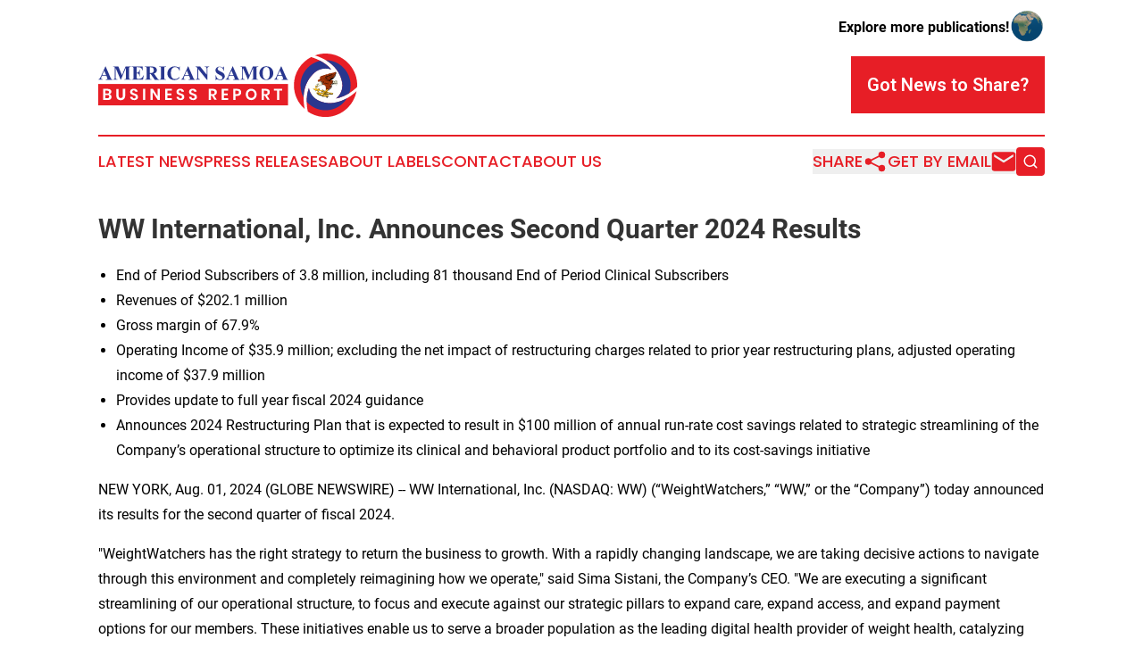

--- FILE ---
content_type: image/svg+xml
request_url: https://cdn.newsmatics.com/agp/sites/americansamoabusinessreport-logo-1.svg
body_size: 45693
content:
<?xml version="1.0" encoding="UTF-8" standalone="no"?>
<svg
   xmlns:dc="http://purl.org/dc/elements/1.1/"
   xmlns:cc="http://creativecommons.org/ns#"
   xmlns:rdf="http://www.w3.org/1999/02/22-rdf-syntax-ns#"
   xmlns:svg="http://www.w3.org/2000/svg"
   xmlns="http://www.w3.org/2000/svg"
   version="1.1"
   id="Layer_1"
   x="0px"
   y="0px"
   viewBox="0 0 290 70.900002"
   xml:space="preserve"
   width="290"
   height="70.900002"><metadata
   id="metadata143"><rdf:RDF><cc:Work
       rdf:about=""><dc:format>image/svg+xml</dc:format><dc:type
         rdf:resource="http://purl.org/dc/dcmitype/StillImage" /></cc:Work></rdf:RDF></metadata><defs
   id="defs141" />
<style
   type="text/css"
   id="style2">
	.st0{fill-rule:evenodd;clip-rule:evenodd;fill:#A43508;}
	.st1{fill-rule:evenodd;clip-rule:evenodd;fill:#FFC017;}
	.st2{fill-rule:evenodd;clip-rule:evenodd;fill:#F4F4D9;}
	.st3{fill:#E71E26;}
	.st4{fill:#29378F;}
	.st5{fill:#FFFFFF;}
</style>
<g
   id="g136"
   transform="translate(-50.799999,-77.2)">
	<g
   id="g70">
		<g
   id="g42">
			<path
   class="st0"
   d="m 305.7,118 c 0,0 -0.5,-0.4 0.1,-1.2 -0.3,-0.3 0,-0.9 0,-0.9 0,0 -0.6,-0.2 0,-1.1 -0.4,-0.3 -0.2,-1 -0.2,-1 0,0 -1.5,-0.5 -0.1,-1.1 -1.1,0.5 -2.2,-0.7 -2.2,-0.7 h -1.7 c -0.3,-1.4 -2.5,-0.2 -0.8,-4.1 -0.4,-0.1 -0.9,-0.2 -1.4,0.1 -0.5,0.3 -1.8,1.1 -2.6,0.3 -0.8,-0.7 0.5,-1.8 0.5,-1.8 0,0 1.8,-0.9 2,-1.5 0,-0.4 -0.6,-0.8 -0.1,-1.8 0.6,-0.9 4,-1.8 5.6,-2.1 0.8,-0.3 1.1,-1 1.1,-1 l 0.2,0.6 c 0,0 3.5,-1 3.7,-1.5 0.2,-0.5 0.1,0.4 0.1,0.4 1.4,-0.1 3.1,-1.3 3.4,-0.8 1.2,-0.2 3.4,-1.2 3.4,-1.2 0,0 0.8,0 0.2,0.8 0.3,0.5 -0.1,1 -0.1,1 0,0 0.1,0.5 -0.3,0.8 0.1,0.5 -0.3,0.8 -0.3,0.8 0,0 0.2,0.6 -0.6,0.9 0.1,0.5 -0.4,0.6 -0.4,0.6 0,0 0.1,0.5 -0.3,0.7 0,0.4 -0.4,0.6 -0.4,0.6 0,0 0.2,0.1 -0.1,0.4 -0.3,0.2 -3.9,2.4 -3.9,2.4 0,0 2.6,0.5 2.8,0.6 0.2,0.1 2.1,1.4 2.1,1.4 l -2,2.5 c 0,0 -2.2,-0.2 -2.3,-0.1 -0.1,0.1 0.5,0.2 0.6,0.4 0.1,0.2 0.3,0.7 0.7,0.6 0.4,0 -0.7,0.7 -1.5,0.8 0,0.3 0.9,0.3 1.2,0.1 0.2,-0.2 -0.6,0.6 -0.7,0.8 -0.1,0.1 1.1,-0.2 1.1,-0.2 0,0 -0.2,0.8 -1.3,1.1 0.4,0.7 0.2,1.1 0.2,1.1 0,0 -0.7,-0.7 -1.3,-0.6 0.2,0.7 0.7,1.3 0.8,1.4 0.1,0.1 -1.2,0.1 -1.3,-0.3 -0.2,-0.4 -0.3,0.9 0.1,1.3 -0.5,0 -1,-0.3 -1,-0.3 0,0 -0.3,0.7 -0.1,1.1 0.2,0.4 -0.8,-0.7 -0.8,-0.7 l -1.9,0.8 z"
   id="path4" />
			<g
   id="g8">
				<path
   d="m 308.7,118.8 c 0,0 -0.1,0 -0.8,-0.8 l -1.8,0.8 c 0,0 -0.1,0 -0.1,0 l -0.4,-0.7 c 0,0 0,0 0,0 0,0 -0.2,-0.2 -0.2,-0.5 0,-0.2 0.1,-0.5 0.3,-0.7 -0.2,-0.3 -0.1,-0.7 0,-0.8 -0.1,0 -0.2,-0.1 -0.2,-0.3 -0.1,-0.2 0,-0.5 0.2,-0.9 -0.3,-0.3 -0.3,-0.8 -0.2,-0.9 -0.2,-0.1 -0.7,-0.3 -0.7,-0.6 0,-0.1 0,-0.2 0.2,-0.3 -0.9,0 -1.7,-0.8 -1.7,-0.8 l -1.6,0.1 c 0,0 -0.1,0 -0.1,-0.1 -0.1,-0.4 -0.4,-0.6 -0.7,-0.8 -0.6,-0.4 -1.3,-0.7 -0.2,-3.3 v 0 c -0.4,-0.1 -0.9,-0.1 -1.2,0.2 -0.4,0.3 -1.1,0.7 -1.8,0.7 -0.4,0 -0.7,-0.1 -0.9,-0.3 -0.2,-0.2 -0.3,-0.4 -0.3,-0.6 0,-0.6 0.6,-1.1 0.8,-1.3 0,0 0,0 0.1,-0.1 1.4,-0.8 1.8,-1.2 1.9,-1.4 0,-0.1 -0.1,-0.2 -0.1,-0.3 -0.1,-0.3 -0.3,-0.7 0,-1.4 0.7,-1.2 5.6,-2.1 5.7,-2.1 0.7,-0.3 1.1,-1 1.1,-1 0,0 0,0 0.1,0 0,0 0.1,0 0.1,0.1 l 0.2,0.6 c 1.3,-0.4 3.4,-1.1 3.6,-1.5 0,-0.1 0.1,-0.2 0.1,-0.2 0.1,0 0.1,0.1 0.1,0.6 0.6,-0.1 1.2,-0.3 1.8,-0.5 0.8,-0.3 1.4,-0.5 1.5,-0.2 1.2,-0.2 3.3,-1.2 3.3,-1.2 0.1,0 0.4,0 0.5,0.2 0.1,0.2 0,0.4 -0.2,0.7 0.2,0.3 0.1,0.6 0,0.8 0,0 -0.1,0.1 -0.1,0.2 0,0.2 0.1,0.6 -0.3,0.8 0.1,0.5 -0.2,0.8 -0.3,0.9 0,0 0.2,0.6 -0.6,0.9 0,0.4 -0.2,0.5 -0.4,0.6 0,0.2 0,0.6 -0.3,0.7 0,0.3 -0.2,0.5 -0.3,0.5 0,0 0,0.1 0,0.1 0,0.1 -0.1,0.2 -0.2,0.3 -0.3,0.2 -3,1.9 -3.7,2.3 0.6,0.1 2.4,0.5 2.6,0.5 0.2,0.1 2.1,1.4 2.2,1.4 0,0 0,0 0,0.1 0,0 0,0 0,0.1 l -2,2.5 c -0.1,0 -1.5,-0.1 -2.1,-0.1 -0.1,0 -0.1,0 -0.2,0 0,0 0.1,0 0.1,0 0.2,0.1 0.3,0.1 0.4,0.2 l 0.1,0.1 c 0.1,0.2 0.3,0.5 0.6,0.5 0.2,0 0.2,0 0.2,0.1 0,0.2 -0.9,0.7 -1.5,0.8 0.2,0.1 0.9,0.1 1,0 0,0 0.1,-0.1 0.1,-0.1 0.1,0.1 0.1,0.1 -0.3,0.5 -0.1,0.1 -0.2,0.2 -0.3,0.3 0.3,0 0.9,-0.2 0.9,-0.2 0,0 0.1,0 0.1,0 0,0 0,0 0,0.1 0,0 -0.2,0.8 -1.2,1.1 0.3,0.6 0.2,1 0.2,1.1 0,0 0,0 -0.1,0 0,0 -0.1,0 -0.1,-0.1 -0.2,-0.1 -0.6,-0.6 -1.1,-0.5 0.2,0.6 0.6,1.2 0.8,1.3 0,0 0.1,0.1 0,0.1 0,0.1 -0.1,0.1 -0.3,0.1 -0.3,0 -1,-0.1 -1.2,-0.4 0,0 0,0.2 0,0.4 0,0.2 0.1,0.6 0.3,0.7 0,0 0,0.1 0,0.1 0,0 0,0 -0.1,0.1 0,0 0,0 0,0 -0.5,0 -0.8,-0.2 -1,-0.3 -0.1,0.2 -0.2,0.7 -0.1,1 -0.1,-0.1 -0.1,0 -0.2,0 v 0 c 0,0 0,0 0,0 z m -3.3,-5.9 v 0 c -0.3,0.1 -0.5,0.3 -0.5,0.4 0,0.2 0.5,0.4 0.6,0.5 0,0 0.1,0.1 0,0.1 0,0 -0.2,0.6 0.2,0.9 0,0 0,0 0,0 0,0 0,0 0,0.1 -0.2,0.3 -0.3,0.6 -0.2,0.8 0.1,0.2 0.2,0.2 0.2,0.2 0,0 0,0 0,0 0,0 0,0 0,0.1 0,0 -0.3,0.5 0,0.8 0,0 0,0 0,0.1 0,0 0,0 0,0.1 -0.2,0.2 -0.3,0.5 -0.3,0.7 0,0.2 0.2,0.4 0.2,0.4 l 0.4,0.7 1.8,-0.8 c 0.3,0.3 0.5,0.5 0.7,0.7 -0.1,-0.4 0.1,-1 0.1,-1 0,0 0,0 0,0 0,0 0,0 0.1,0 0,0 0.4,0.2 0.8,0.3 -0.3,-0.4 -0.3,-1 -0.2,-1.2 0.1,-0.2 0.2,-0.1 0.3,0 0.1,0.2 0.7,0.3 1.1,0.3 0,0 0,0 0.1,0 -0.2,-0.2 -0.6,-0.8 -0.8,-1.3 0,0 0,0 0,-0.1 0,0 0,0 0,0 0.6,-0.1 1.2,0.4 1.3,0.5 0,0 0.1,-0.4 -0.3,-1 0,0 0,0 0,-0.1 0,0 0,0 0.1,0 0.8,-0.2 1.1,-0.7 1.2,-0.9 -0.2,0.1 -0.8,0.2 -0.9,0.2 0,0 -0.1,0 -0.1,-0.1 0,0 0,-0.1 0,-0.1 0,0 0.2,-0.2 0.4,-0.4 0,0 0.1,-0.1 0.1,-0.1 -0.4,0.1 -1,0 -1,-0.3 0,0 0,-0.1 0.1,-0.1 0.6,-0.1 1.4,-0.6 1.5,-0.7 l -0.1,0.1 c -0.3,0 -0.5,-0.4 -0.7,-0.6 l -0.1,-0.1 c 0,-0.1 -0.2,-0.1 -0.3,-0.2 -0.2,-0.1 -0.3,-0.1 -0.3,-0.2 0,0 0,-0.1 0,-0.1 0,0 0.1,-0.1 0.3,-0.1 0.6,0 2,0.2 2,0.2 l 1.9,-2.4 c -0.3,-0.2 -1.9,-1.3 -2.1,-1.4 -0.1,-0.1 -2.6,-0.6 -2.7,-0.6 0,0 -0.1,0 -0.1,0 0,0 0,-0.1 0,-0.1 0.1,-0.1 3.6,-2.2 3.9,-2.4 0.1,-0.1 0.2,-0.1 0.2,-0.2 0,0 0,-0.1 0,-0.1 0,0 0,0 0,-0.1 0,0 0,-0.1 0,-0.1 0,0 0.4,-0.2 0.4,-0.5 0.3,-0.3 0.3,-0.7 0.3,-0.7 0,0 0,-0.1 0.1,-0.1 0,0 0.4,-0.1 0.4,-0.5 0,0 0,-0.1 0,-0.1 0.7,-0.3 0.6,-0.7 0.5,-0.8 0,-0.1 0.4,-0.4 0.3,-0.8 0,0 0,-0.1 0,-0.1 0.3,-0.2 0.3,-0.6 0.3,-0.7 0,0 0,-0.1 0,-0.1 0,0 0.4,-0.4 0.1,-0.9 0.2,-0.3 0.2,-0.5 0.2,-0.6 -0.1,-0.1 -0.3,-0.1 -0.3,-0.1 -0.1,0 -2.2,1 -3.4,1.2 0,0 -0.1,0 -0.1,0 0,0 -0.1,-0.1 -0.2,-0.1 -0.3,0 -0.7,0.2 -1.2,0.4 -0.6,0.2 -1.3,0.5 -1.9,0.6 0,0 0,0 -0.1,0 0,0 0,0 0,-0.1 0,-0.1 0,-0.2 0,-0.3 -0.4,0.5 -3.3,1.4 -3.7,1.5 0,0 0,0 -0.1,0 0,0 0,0 0,0 l -0.1,-0.5 c -0.2,0.2 -0.5,0.6 -1.1,0.9 -2,0.4 -5.1,1.2 -5.6,2 -0.3,0.6 -0.2,1 0,1.3 0.1,0.1 0.1,0.3 0.1,0.4 -0.2,0.4 -0.8,0.9 -1.9,1.5 h -0.1 c -0.4,0.3 -0.8,0.8 -0.8,1.2 0,0.2 0.1,0.4 0.2,0.5 0.2,0.2 0.5,0.3 0.8,0.3 0.8,0 1.6,-0.6 1.7,-0.6 0.4,-0.3 0.9,-0.3 1.3,-0.2 h 0.1 c 0,0 0,0 0.1,0 0,0 0,0 0,0.1 -1.1,2.6 -0.5,2.9 0.1,3.2 0.3,0.2 0.6,0.3 0.7,0.8 h 1.6 c 0.1,0 0.8,0.8 1.6,0.8 0.2,0 0.3,0 0.5,-0.1 h 0.1 c 0,0 0.1,0 0.1,0 0.2,-0.2 0.2,-0.1 0.1,-0.1 v 0 z"
   id="path6" />
			</g>
			<path
   class="st1"
   d="m 291.2,116.5 c 0,0 2.7,0 4,-0.7 0.6,1 1.5,1.6 1.5,1.6 l 0.4,-1.4 c 0,0 1,0 1.1,0.3 -0.1,0.3 -0.2,0.6 -0.2,0.6 0,0 0.7,0 0.7,0.1 0,0.1 -0.2,0.8 -0.2,0.8 l 2.8,0.7 c 0,0 0.2,-1.1 0.4,-1 0.2,0.1 1.2,1.5 2.5,1.6 1.4,0.1 1.5,-1.1 1.5,-1.1 l 0.3,0.2 c 0,0 0.6,-1.2 0.7,-1.2 0.1,0 0.2,0.2 1,0.2 0.2,0.3 0.3,0.9 0.3,0.9 0,0 -0.8,0.8 -0.6,1.5 0.3,0.7 0.3,0.5 0.3,0.5 l 6.1,1.5 c 0,0 0.3,0.5 -0.2,0.7 0,0 -6.1,-1.4 -6.1,-1.4 0,0 -0.6,0.7 -1,0.5 -0.4,-0.1 -0.1,0.3 -0.1,0.3 l 6.6,0.5 c 0,0 0.5,0.6 0.1,0.8 -0.4,0 -7.1,-0.4 -7.1,-0.4 0,0 -0.4,0.8 -0.8,0.1 -0.3,0.5 -0.7,-0.1 -0.7,-0.1 0,0 -0.6,0.4 -0.7,0 -0.5,0.4 -0.8,-0.2 -0.8,-0.2 l -3,-0.4 -0.2,0.3 c 0,0 0.5,0.1 -0.3,0.4 -0.7,0.3 4.5,0.2 4.6,0.2 0.1,0 -0.4,0.4 -0.4,0.4 0,0 2.7,0.2 3.2,-0.4 0.5,-0.6 -0.2,0.7 -0.2,0.7 0,0 2.1,-0.1 2.1,-0.2 0,-0.1 0,0.7 -1.5,0.6 0.9,0.6 2,0.9 2,0.9 0,0 -1.1,0.3 -2.4,0 0.2,0.6 1.2,1.1 1.2,1.1 0,0 -0.7,0.6 -2.3,-0.9 0.4,0.8 0.1,1.1 0,1 0,-0.1 -0.8,-1.2 -2.5,-1.6 1.1,0.7 0.6,1 0.6,1 0,0 -0.6,-1 -1.5,0 -0.4,-0.9 -1.7,-1.5 -3.4,-1.5 -0.5,-0.6 -0.8,-0.4 -2.1,-0.8 -0.7,-0.8 -1.7,-1.7 -1.7,-1.7 0,0 0,-1.2 1.2,-1.1 0.1,0.4 0.1,0.3 0.1,0.3 0,0 1.3,-0.5 1.7,0.2 0.6,-1 1.4,-0.1 1.5,0.2 0.4,0.1 2.3,0.1 2.3,0.1 0,0 -0.2,-0.4 -0.1,-0.4 0.1,0 1.2,-0.4 1.1,-0.5 0,-0.1 -0.1,-0.6 0.1,-0.5 0.2,0 -1.5,-0.2 -2.4,0.5 -0.3,-0.3 -0.1,-1.1 -0.1,-1.1 l -2.7,-0.6 -0.1,0.7 c 0,0 -0.8,0.1 -0.7,0 0,-0.2 -0.2,0.6 -0.2,0.6 0,0 -1.1,-0.3 -1.1,-0.3 0,0 0.3,-1.6 0.3,-1.5 0,0 -0.9,0.1 -2.1,1 -0.1,-1.1 -2.8,-2.5 -2.8,-2.6 z"
   id="path10" />
			<g
   id="g14">
				<path
   d="m 306,126.3 c 0,0 0,0 0,0 v 0 0 c -0.1,-0.1 -0.7,-1 -2.2,-1.5 0.3,0.2 0.4,0.4 0.4,0.6 0,0.2 -0.1,0.3 -0.1,0.3 H 304 v -0.1 c 0,0 -0.2,-0.4 -0.6,-0.4 -0.3,0 -0.5,0.1 -0.8,0.4 l -0.1,0.1 v -0.1 c -0.3,-0.8 -1.6,-1.4 -3.3,-1.5 -0.4,-0.4 -0.6,-0.5 -1.2,-0.6 -0.2,0 -0.5,-0.1 -0.9,-0.2 -0.7,-0.8 -1.7,-1.7 -1.7,-1.7 0,-0.1 0,-0.6 0.4,-1 0.2,-0.2 0.5,-0.3 0.9,-0.2 0.1,0.2 0.1,0.3 0.2,0.3 0.3,-0.1 1.3,-0.4 1.7,0.1 0.2,-0.4 0.5,-0.4 0.7,-0.4 0.4,0 0.8,0.5 0.9,0.7 0.3,0 1.7,0 2.1,0.1 -0.1,-0.2 -0.1,-0.3 -0.1,-0.3 v 0 h 0.1 c 0.1,0 1,-0.3 1.1,-0.5 0,0 -0.1,-0.3 0,-0.5 -1.2,-0.1 -1.9,0.2 -2.2,0.5 h -0.1 v 0 c -0.3,-0.3 -0.2,-0.9 -0.1,-1.1 l -2.6,-0.5 -0.1,0.6 c -0.3,0.1 -0.6,0.1 -0.8,0.1 -0.1,0.2 -0.1,0.5 -0.1,0.5 v 0.1 h -0.1 c -1.1,-0.3 -1.1,-0.3 -1.1,-0.4 0,0 0.1,-0.3 0.2,-0.8 0.1,-0.3 0.1,-0.5 0.1,-0.6 -0.3,0.1 -1,0.2 -2,1 l -0.1,0.1 v -0.1 c -0.3,-0.9 -2.2,-2 -2.8,-2.4 -0.3,-0.2 -0.3,-0.2 -0.3,-0.2 v -0.1 h 0.1 c 0,0 2.7,0 3.9,-0.7 h 0.1 v 0.1 c 0.5,0.8 1.1,1.3 1.3,1.5 l 0.4,-1.4 h 0.1 c 0.2,0 1,0.1 1.1,0.3 -0.1,0.2 -0.1,0.5 -0.2,0.6 0.6,0 0.7,0.1 0.7,0.2 0,0.1 0,0.3 -0.2,0.8 l 2.7,0.6 c 0.1,-0.3 0.2,-0.9 0.4,-0.9 v 0 h 0.1 c 0.1,0 0.1,0.1 0.2,0.2 0.4,0.4 1.2,1.3 2.3,1.3 1.3,0.1 1.4,-1 1.4,-1.1 V 118 l 0.3,0.2 c 0.6,-1.2 0.6,-1.2 0.7,-1.2 h 0.1 c 0.1,0 0.3,0.1 0.9,0.1 0.3,0.3 0.4,0.9 0.4,0.9 0,0.1 -0.8,0.9 -0.6,1.5 0.2,0.4 0.2,0.5 0.2,0.5 l 6.1,1.4 c 0.1,0 0.2,0.3 0.1,0.5 0,0.2 -0.2,0.3 -0.3,0.4 0,0 0,0 -0.6,-0.1 0.1,0.2 0.3,0.4 0.2,0.6 0,0.1 -0.1,0.2 -0.2,0.2 -0.5,0.1 -6.8,-0.4 -7.2,-0.4 0,0 -0.2,0.4 -0.5,0.4 -0.1,0 -0.3,-0.1 -0.4,-0.2 -0.1,0.1 -0.2,0.1 -0.3,0.1 -0.2,0 -0.3,-0.2 -0.4,-0.3 -0.1,0.1 -0.3,0.2 -0.5,0.1 -0.1,0 -0.1,-0.1 -0.2,-0.2 -0.1,0.1 -0.3,0.1 -0.4,0.1 -0.3,-0.1 -0.4,-0.4 -0.4,-0.4 l -2.8,-0.1 -0.1,0.1 c 0.1,0 0.1,0.1 0.1,0.2 0,0.1 -0.1,0.2 -0.5,0.4 0.1,0.1 2.4,0.1 3.5,0.1 0.8,0 1,0 1.1,0 v 0 0.1 c 0,0.1 -0.1,0.2 -0.3,0.4 0.8,0 2.6,0 2.9,-0.4 0.1,-0.1 0.2,-0.2 0.3,-0.2 0.1,0 0.1,0.1 -0.3,0.9 0.8,0 1.7,-0.1 1.9,-0.1 v 0 h 0.1 v 0.1 c 0,0 0,0 0,0 -0.1,0.2 -0.4,0.6 -1.3,0.6 0.8,0.5 1.7,0.8 1.7,0.8 l 0.3,0.1 -0.3,0.1 c 0,0 -1,0.2 -2.3,0 0.3,0.5 1.1,0.9 1.1,0.9 l 0.1,0.1 -0.1,0.1 c 0,0 -0.7,0.6 -2.1,-0.6 0.1,0.4 0,0.6 0,0.7 0.4,-0.2 0.4,-0.2 0.3,-0.2 z m -2.9,-1.8 0.4,0.1 c 1.6,0.4 2.4,1.3 2.6,1.6 0,0 0,0 0,-0.1 0,-0.1 0.1,-0.4 -0.2,-0.8 l -0.2,-0.4 0.4,0.3 c 1.2,1.1 1.8,1 2.1,0.9 -0.3,-0.2 -0.9,-0.6 -1.1,-1.1 l -0.1,-0.1 h 0.1 c 0.9,0.2 1.7,0.1 2.1,0.1 -0.4,-0.1 -1.1,-0.4 -1.7,-0.8 l -0.2,-0.2 h 0.3 c 0.9,0.1 1.2,-0.2 1.3,-0.4 -0.3,0 -0.8,0.1 -2,0.1 h -0.1 l 0.1,-0.1 c 0.1,-0.2 0.2,-0.5 0.3,-0.7 -0.5,0.6 -3.1,0.4 -3.2,0.4 h -0.2 l 0.1,-0.1 c 0.2,-0.1 0.3,-0.3 0.3,-0.4 0,0 -0.5,0 -1,0 -3.3,0 -3.7,-0.1 -3.7,-0.2 0,-0.1 0.1,-0.1 0.1,-0.1 0.4,-0.2 0.4,-0.2 0.4,-0.2 0,0 -0.1,0 -0.1,-0.1 h -0.1 l 0.2,-0.4 2.9,0.1 c 0.1,0 0.2,0.3 0.4,0.3 0.1,0 0.2,0 0.3,-0.1 l 0.1,-0.1 v 0.1 c 0,0.1 0.1,0.1 0.1,0.2 0.1,0.1 0.4,-0.1 0.4,-0.2 l 0.1,-0.1 v 0.1 c 0,0.1 0.2,0.3 0.3,0.3 0.1,0 0.1,0 0.2,-0.1 l 0.1,-0.1 0.1,0.1 c 0.1,0.2 0.2,0.2 0.3,0.2 0.2,0 0.3,-0.3 0.4,-0.4 0.1,0 6.2,0.4 7.1,0.4 0,0 0.1,0 0.1,0 0,0 0,0 0.1,-0.1 0,-0.2 -0.2,-0.5 -0.2,-0.6 l -6.5,-0.5 c -0.1,-0.1 -0.2,-0.3 -0.1,-0.4 0.1,-0.1 0.2,-0.1 0.3,0 0.3,0.1 0.8,-0.3 0.9,-0.5 v 0 l 0.2,-0.7 v 0 c -0.1,-0.1 -0.1,-0.2 -0.2,-0.5 -0.3,-0.7 0.5,-1.5 0.6,-1.6 0,0 -0.1,-0.6 -0.3,-0.8 -0.5,0 -0.7,-0.1 -0.9,-0.1 -0.1,0 -0.4,0.6 -0.6,1.2 v 0.1 l -0.3,-0.2 c -0.1,0.3 -0.3,1.2 -1.5,1.1 -1.1,-0.1 -2,-1 -2.4,-1.4 -0.1,-0.1 -0.2,-0.2 -0.2,-0.2 -0.1,0 -0.2,0.4 -0.3,0.9 v 0.1 0 l -0.3,0.8 v 0 c -0.1,0.2 -0.1,0.7 0,0.9 0.4,-0.3 1.1,-0.5 2.3,-0.5 v 0 h 0.1 c 0.1,0 0.1,0.1 0.1,0.1 v 0.1 h -0.1 c 0,0 0,0.3 0,0.4 v 0 l -0.1,0.1 c -0.2,0.2 -0.9,0.5 -1.2,0.5 0,0 0.1,0.1 0.2,0.2 l 0.1,0.1 h -0.1 c -0.1,0 -1.9,-0.1 -2.3,-0.1 -0.1,-0.3 -0.5,-0.6 -0.8,-0.7 -0.2,0 -0.4,0.1 -0.6,0.4 l -0.1,0.1 -0.1,-0.1 c -0.4,-0.6 -1.6,-0.1 -1.6,-0.1 -0.1,0 -0.1,0 -0.2,-0.3 -0.3,0 -0.5,0.1 -0.7,0.2 -0.3,0.3 -0.4,0.8 -0.4,0.8 0,0 1,0.8 1.7,1.6 0.4,0.1 0.6,0.1 0.9,0.2 0.5,0.1 0.8,0.2 1.2,0.6 1.7,0.1 3,0.6 3.4,1.5 0.3,-0.3 0.6,-0.4 0.9,-0.4 0.3,0 0.5,0.3 0.6,0.4 0,0 0,-0.1 0,-0.1 0,-0.1 -0.1,-0.4 -0.7,-0.7 z m 4.3,-3.8 c 2.4,0.5 5.9,1.3 6,1.3 0.1,-0.1 0.2,-0.2 0.2,-0.3 0.1,-0.2 -0.1,-0.4 -0.1,-0.4 l -6,-1.4 v 0 c 0,0 0,0 0,0 z m -1.2,0.6 c 0,0 -0.1,0 0,0 0,0 0,0.1 0.1,0.2 l 5.8,0.4 c -0.9,-0.2 -2.4,-0.5 -4.8,-1.1 0,0 -0.5,0.7 -1,0.5 -0.1,0 -0.1,0 -0.1,0 z m -10,-1.6 c 0.1,0 0.5,0.1 0.9,0.2 0.1,-0.2 0.1,-0.3 0.1,-0.4 v 0 l 0.6,-2.5 v 0 -0.1 c 0,0 0,-0.4 0.2,-0.6 0,0 -0.5,-0.1 -0.9,-0.2 l -0.4,1.5 -0.1,-0.1 c 0,0 -0.8,-0.7 -1.4,-1.6 -1,0.6 -3,0.7 -3.7,0.7 0,0 0,0 0,0 0.7,0.4 2.5,1.5 2.9,2.4 0.9,-0.7 1.7,-0.9 1.9,-0.9 0,0 0.1,0 0.1,0 0,0 0,0 0,0 h 0.1 v 0.1 c 0,0 0,0 0,0 -0.1,0.1 -0.3,1.4 -0.3,1.5 0,0 0,0 0,0 z m 1.2,-0.4 v 0 0.1 c 0,0 0.4,0 0.7,0 l 0.1,-0.7 v 0 l 0.1,-0.7 v 0 -0.1 c 0.1,-0.3 0.2,-0.7 0.2,-0.8 0,0 -0.3,-0.1 -0.6,-0.1 z m 0.9,-0.7 2.6,0.5 0.2,-0.6 -2.7,-0.6 z m 8.4,6.5 h -0.1 c 0,-0.1 -0.2,-0.3 -1.9,-0.9 -0.2,-0.1 -0.2,-0.1 -0.2,-0.2 h 0.1 c 0.1,0 1.1,-0.1 1.4,-0.1 0.1,0 0.2,0 0.2,0 v 0.1 c 0,0 -0.1,0 -0.2,0 -0.4,0 -0.7,0.1 -1,0.1 1.4,0.6 1.7,0.8 1.7,1 z m -3.1,-0.8 c -0.5,-0.3 -1.1,-0.6 -1.4,-0.8 -0.1,0 -0.2,0 -0.2,0 l -0.1,-0.1 0.1,-0.1 c 0,0 0.1,0 0.2,0 0.4,0 1.2,-0.1 1.2,-0.2 l 0.1,0.1 c -0.1,0.1 -0.6,0.2 -1,0.2 0.4,0.2 0.9,0.5 1.1,0.6 z m -2.8,-0.2 c -0.2,0 -0.7,-0.3 -1.4,-0.8 -0.1,0 -0.1,-0.1 -0.2,-0.1 0,0 -0.1,0 -0.1,0 v 0 -0.1 c 0,0 0,-0.1 0.2,0 0.2,0.1 0.9,0.1 1.4,0 v 0.1 c -0.3,0 -0.8,0 -1.2,0 0.7,0.5 1.1,0.7 1.2,0.7 l 0.1,0.2 c 0.1,0 0.1,0 0,0 z m -2.6,-0.8 c -0.7,-0.1 -1.1,-0.5 -1.3,-0.8 -0.1,-0.1 -0.1,-0.1 -0.2,-0.2 l -0.2,-0.2 0.2,0.1 c 0.3,0.1 0.7,0.2 1.1,0.3 0.2,0.1 0.3,0.1 0.3,0.1 v 0.1 c 0,0 0,0 -0.3,-0.1 -0.2,-0.1 -0.5,-0.2 -0.8,-0.3 0,0 0,0 0,0 0.3,0.3 0.6,0.6 1.3,0.8 z m 0.2,-1.2 c 0,0 -0.3,-0.1 -0.5,-0.2 -0.9,-0.3 -1.3,-0.5 -1.3,-0.7 v -0.1 h 0.1 c 0.4,0.1 1,0.3 1.5,0.2 v 0.1 c -0.4,0.1 -0.8,0 -1.2,-0.1 0.3,0.1 0.7,0.3 1,0.4 0.5,0.2 0.5,0.2 0.5,0.3 z"
   id="path12" />
			</g>
			<path
   class="st1"
   d="m 294.6,112.9 c 0,0 -1.8,1.6 0,2.5 0.1,-0.6 0.2,-0.7 0.2,-0.7 0,0 1.5,0.6 2.5,-0.8 -0.4,-0.6 -1.1,-0.4 -1.1,-0.4 0,0 -1.5,0.1 -1.6,-0.6 z"
   id="path16" />
			<g
   id="g20">
				<path
   d="m 305,122.6 -0.1,-0.1 c 0.1,0 0.1,-0.4 0.2,-0.8 v 0 c 0,-0.1 -0.1,-0.3 -0.2,-0.4 l -0.3,0.4 c 0,0.2 -0.1,0.7 -0.2,0.8 l -0.1,-0.1 c 0.1,0 0.1,-0.4 0.2,-0.8 v 0 0 c 0,0 -0.1,-0.3 -0.1,-0.4 -0.2,0.1 -0.4,0.3 -0.4,0.4 0,0.1 0,0.1 0,0.2 0,0.3 -0.1,0.5 -0.2,0.6 l -0.1,-0.1 c 0,0 0.1,-0.3 0.1,-0.5 0,-0.1 0,-0.2 0,-0.3 0,0 0,-0.1 0,-0.1 v 0 c 0,-0.2 0,-0.3 0,-0.4 -0.1,0 -0.7,0.6 -0.8,1.1 h -0.1 c 0,-0.2 0.1,-0.5 0.3,-0.7 l -0.8,-0.1 v -0.1 l 0.9,0.1 c 0.2,-0.2 0.4,-0.4 0.5,-0.4 v 0 h 0.1 c 0.1,0.1 0.1,0.2 0.1,0.3 0.2,-0.1 0.4,-0.3 0.4,-0.3 h 0.1 v 0.1 c 0.1,0.2 0.1,0.3 0.1,0.4 l 0.3,-0.4 c -0.1,0 -0.1,-0.1 -0.2,-0.1 -0.1,-0.1 -0.1,-0.1 -0.1,-0.2 -0.2,0 -0.4,0 -0.5,-0.1 0,0 -0.1,-0.1 -0.1,-0.2 -0.1,0 -0.5,0 -0.5,0 v -0.1 c 0,0 0.3,0 0.4,0 0,-0.2 -0.1,-0.3 0,-0.4 -0.3,0 -0.3,0 -0.3,0 v 0 0 l -0.1,-0.1 c 0,-0.1 0,-0.1 0.6,-0.1 0.2,0 0.3,0 0.4,-0.1 0.2,-0.2 0.2,-0.6 0.2,-0.6 h 0.1 c 0,0 0,0.5 -0.3,0.7 -0.1,0.1 -0.3,0.2 -0.5,0.2 0,0 0,0 0,0 0,0.1 0,0.4 0.2,0.6 0.1,0.1 0.3,0.1 0.5,0.1 0.6,-0.5 0.7,-0.9 0.7,-1.2 0,-0.1 0,-0.1 0,-0.2 0.1,-0.1 -0.2,-0.2 -0.2,-0.2 v -0.1 c 0.1,0 0.2,0.1 0.3,0.3 0.1,0 0.3,-0.2 0.5,-0.1 0.1,0 0.2,0.1 0.2,0.3 0.1,-0.1 0.3,-0.2 0.5,-0.1 0.1,0 0.2,0.1 0.2,0.2 0.1,0 0.3,-0.1 0.5,0.1 l -0.1,0.1 c -0.1,-0.1 -0.3,0 -0.3,0 0.1,0.4 -0.2,1.1 -0.4,1.5 -0.1,0.1 -0.2,0.2 -0.3,0.2 v -0.1 c 0,0 0.1,0 0.2,-0.2 0.2,-0.3 0.5,-1 0.4,-1.4 0,-0.1 -0.1,-0.2 -0.2,-0.2 -0.1,0 -0.3,0.1 -0.4,0.1 v 0 c 0,0.5 -0.4,1.3 -0.7,1.6 v 0 c 0.1,0.3 0.5,0.2 0.6,0.2 v 0.1 c -0.1,0 -0.3,0 -0.5,0 l 0.1,0.2 h 0.4 v 0.1 h -0.4 l 0.1,0.7 h -0.1 l -0.1,-0.8 -0.1,-0.2 -0.3,0.3 c -0.1,0.2 -0.1,0.7 -0.3,0.8 z m 0,-1.5 c 0.1,0.1 0.2,0.3 0.2,0.4 l 0.3,-0.3 c 0,0 -0.1,-0.1 -0.1,-0.2 0,0 0,0 0,0 -0.2,0.1 -0.3,0.2 -0.4,0.1 z m -0.1,-0.1 c 0.1,0 0.2,0 0.4,0 0.3,-0.1 0.8,-1.1 0.8,-1.5 0,-0.1 -0.1,-0.2 -0.1,-0.2 -0.1,-0.1 -0.3,0 -0.4,0.1 v -0.1 c 0,0 0,0.1 0,0.1 0,0 0,0.1 0,0.2 0,0.3 -0.1,0.8 -0.8,1.4 0,0 0,0 0,0 0,0 0,0.1 0.1,0.1 -0.1,-0.2 -0.1,-0.1 0,-0.1 v 0 z m -4.8,1 -0.1,-0.1 c 0.2,-0.3 0,-0.6 0,-0.6 l 0.1,-0.1 c 0.1,0.1 0.3,0.5 0,0.8 z m -5.5,-6.4 v 0 c -0.6,-0.3 -0.9,-0.6 -0.9,-1 -0.1,-0.8 0.8,-1.6 0.8,-1.6 l 0.1,-0.1 v 0.1 c 0.1,0.5 1.1,0.6 1.5,0.6 0,0 0.7,-0.2 1.2,0.4 -0.9,1.4 -2.3,1 -2.5,0.9 0,0 -0.1,0.2 -0.1,0.6 z m -0.1,-2.5 c -0.2,0.2 -0.8,0.8 -0.7,1.4 0,0.3 0.3,0.6 0.7,0.8 0.1,-0.5 0.2,-0.6 0.2,-0.7 0,0 0,0 0,0 v 0 l 1.2,-1 c -0.3,0 -1.1,-0.1 -1.4,-0.5 z m 0.5,1.6 c 0.5,0.1 1.5,0.2 2.2,-0.8 -0.4,-0.4 -1,-0.2 -1,-0.2 0,0 0,0 0,0 v 0 z"
   id="path18" />
			</g>
			<path
   class="st2"
   d="m 294.6,112.9 v 0 c 0,0 0.2,-0.2 0.3,-0.5 0.1,-0.3 -0.1,-0.6 0.2,-0.9 0.3,-0.3 4.2,-1.9 4.5,-2.2 0.3,-0.3 0.9,-1 1,-1.2 0.1,-0.1 0.3,0.7 -0.4,1.1 0.7,-0.2 1.2,-0.4 1.5,-0.3 -0.3,0.4 -1.1,1.1 -1.5,1.1 0.9,-0.3 1.7,-0.6 1.9,-0.4 0.2,0.2 -1.1,1 -1.6,1.1 0.9,-0.2 2,-0.6 2.2,-0.2 -0.5,0.1 -0.3,0.3 -1.3,0.8 -0.1,0.1 -0.7,0.1 -0.7,0.1 0.7,-0.1 1.7,-0.4 1.8,0.2 -0.6,0.2 -0.8,0.5 -1.3,0.6 -0.5,0.1 -1.6,0.3 -2.3,0.6 -0.7,0.3 -1.7,1.1 -1.7,1.1 0,0 -2.2,0.1 -2.2,0 0.1,0.1 -0.3,-0.9 -0.4,-1 z"
   id="path22" />
			<g
   id="g26">
				<path
   d="m 295.2,114.1 c -0.1,0 -0.2,0 -0.2,-0.1 0,-0.1 -0.4,-0.9 -0.4,-1 0,0 0,-0.1 0,-0.1 0,0 0.2,-0.2 0.3,-0.5 0,-0.1 0,-0.2 0,-0.3 0,-0.2 0,-0.4 0.2,-0.6 0.1,-0.1 0.9,-0.5 2.1,-1 1.1,-0.5 2.3,-1.1 2.4,-1.2 0.3,-0.3 0.9,-1 1,-1.1 0,0 0.1,-0.1 0.1,-0.1 0.1,0 0.1,0.1 0.1,0.1 0.1,0.2 0,0.6 -0.2,0.9 0.1,0 0.1,0 0.2,-0.1 0.4,-0.1 0.8,-0.2 1,-0.2 0,0 0,0 0,0 0,0 0,0 0,0.1 -0.1,0.2 -0.4,0.5 -0.7,0.7 0.5,-0.2 0.9,-0.2 1.1,-0.1 0,0 0.1,0.1 0.1,0.1 0,0.2 -0.4,0.5 -0.8,0.7 0.7,-0.2 1.2,-0.2 1.3,0.1 0,0 0,0 0,0.1 0,0 0,0 0,0 -0.2,0.1 -0.3,0.1 -0.4,0.2 -0.1,0.1 -0.3,0.2 -0.6,0.4 0.1,0 0.2,0 0.2,0 0.1,0 0.6,0 0.7,0.4 0,0 0,0.1 0,0.1 -0.3,0.1 -0.5,0.2 -0.6,0.3 -0.2,0.1 -0.4,0.2 -0.7,0.3 l -0.4,0.1 c -0.6,0.1 -1.4,0.3 -1.9,0.5 -0.7,0.3 -1.7,1 -1.7,1.1 -0.1,0.1 -1.7,0.2 -2.2,0.2 z m -0.1,-0.2 c 0.3,0 2.1,-0.1 2.1,-0.1 0,0 1,-0.8 1.7,-1.1 0.5,-0.2 1.3,-0.4 1.9,-0.5 l 0.4,-0.1 c 0.3,-0.1 0.4,-0.2 0.6,-0.3 0.2,-0.1 0.4,-0.2 0.6,-0.3 0,-0.1 -0.2,-0.2 -0.5,-0.2 -0.2,0 -0.4,0 -0.6,0.1 -0.2,0.1 -0.7,0.1 -0.7,0.1 -0.1,0 -0.1,0 -0.1,-0.1 0,0 0,-0.1 0.1,-0.1 0.2,0 0.3,0 0.5,-0.1 h 0.2 c 0.5,-0.3 0.7,-0.5 0.8,-0.6 0.1,-0.1 0.2,-0.2 0.4,-0.2 -0.2,-0.1 -1.1,0.1 -1.8,0.2 -0.1,0 -0.2,0.1 -0.3,0.1 0,0 -0.1,0 -0.1,-0.1 0,0 0,-0.1 0.1,-0.1 l 0.3,-0.1 c 0.6,-0.2 1.3,-0.8 1.3,-0.9 0,0 -0.1,0 -0.2,0 -0.3,0 -0.8,0.2 -1.2,0.3 -0.2,0.1 -0.3,0.1 -0.4,0.1 0,0 -0.1,0 -0.1,-0.1 0,0 0,-0.1 0,-0.1 l 0.4,-0.1 c 0.3,-0.2 0.7,-0.6 1,-0.8 -0.2,0 -0.4,0.1 -0.8,0.2 -0.2,0.1 -0.3,0.1 -0.6,0.2 0,0 -0.1,0 -0.1,0 0,0 0,-0.1 0,-0.1 0.3,-0.2 0.4,-0.4 0.4,-0.6 0,-0.2 0,-0.4 0,-0.4 0,0.2 -0.6,0.9 -0.9,1.2 -0.2,0.2 -1.1,0.6 -2.5,1.2 -0.9,0.4 -1.9,0.9 -2,1 -0.2,0.2 -0.2,0.3 -0.2,0.5 0,0.1 0,0.2 0,0.3 -0.1,0.2 -0.2,0.5 -0.3,0.5 0.3,0.4 0.6,0.9 0.6,1.1 z"
   id="path24" />
			</g>
			<g
   id="g30">
				<path
   d="m 295.8,112.8 h -0.1 c 0,0 0,-0.5 0.3,-0.7 0.1,-0.1 0.3,-0.1 0.5,-0.3 0.4,-0.2 0.9,-0.5 1.1,-0.7 0.1,-0.1 0.1,-0.1 0.2,-0.1 0.1,0 0,0.1 0,0.2 -0.1,0.2 -0.3,0.7 -0.3,0.8 l -0.1,0.1 c 0,-0.1 0,-0.4 0.2,-0.7 -0.3,0.2 -0.6,0.4 -0.9,0.5 -0.1,0 -0.1,0.1 -0.2,0.1 0.2,0.1 0.5,0.3 0.4,0.7 h -0.1 c 0.1,-0.3 -0.4,-0.5 -0.4,-0.5 v 0 c -0.1,0 -0.1,0.1 -0.1,0.1 -0.5,0 -0.5,0.4 -0.5,0.5 z"
   id="path28" />
			</g>
			<g
   id="g34">
				<path
   d="m 296.4,112.8 c -0.3,0 -0.5,-0.2 -0.5,-0.5 0,-0.3 0.2,-0.5 0.5,-0.5 0.3,0 0.5,0.2 0.5,0.5 -0.1,0.3 -0.3,0.5 -0.5,0.5 z m 0,-0.8 c -0.2,0 -0.3,0.2 -0.3,0.3 0,0.2 0.2,0.3 0.3,0.3 0.1,0 0.3,-0.2 0.3,-0.3 0,-0.2 -0.2,-0.3 -0.3,-0.3 z"
   id="path32" />
			</g>
			<path
   class="st2"
   d="m 313.5,111.4 4.3,0.8 c 0,0 0.5,-0.5 0.2,-0.8 0.6,-0.1 0.5,-1 0.5,-1 0,0 0.7,-0.3 0.1,-1.1 0.4,-0.4 -0.1,-0.7 -0.1,-0.7 0,0 0.2,-0.7 -0.4,-0.8 0.1,-0.6 -0.9,-0.8 -0.9,-0.8 0,0 -2.2,0.6 -3.8,0.7 0.5,0.5 -0.2,0.8 -0.2,0.8 0,0 0.4,0.3 0.3,0.5 -0.1,0.2 0.1,0.5 -0.5,0.7 0.7,0.3 -0.1,0.9 -0.1,0.9 0,0 0.8,0.6 0.6,0.8 z"
   id="path36" />
			<g
   id="g40">
				<path
   d="m 308.7,117.7 c -0.7,-0.7 -0.5,-1.9 -0.4,-1.9 h 0.1 c 0,0 -0.3,1.1 0.4,1.8 z m -1.1,-0.4 c 0,0 0,-0.1 0,-0.6 l 0.2,-0.1 v 0.1 c 0,0.3 0,0.5 0,0.5 z m -1.1,-0.3 c -0.6,-0.5 -0.2,-1.3 -0.1,-1.4 -0.2,-0.4 0.2,-1.1 0.3,-1.1 v 0 c -0.1,-0.5 0.3,-1.1 0.3,-1.3 -0.1,-0.1 -0.2,-0.2 -0.2,-0.3 -0.1,-0.2 -0.3,-0.4 -0.4,-0.6 -0.3,-0.3 -1.4,-0.4 -1.5,-0.4 v 0 c -0.1,0.2 -0.3,0.2 -0.3,0.2 l -1.4,0.1 v -0.1 l 1.3,-0.1 c 0,0 0.2,-0.1 0.2,-0.2 0,-0.1 0,-0.1 -0.1,-0.2 l 0.1,-0.1 c 0.1,0.1 0.1,0.2 0.1,0.3 0.2,0 1.3,0.1 1.6,0.5 0.1,0.2 0.3,0.4 0.4,0.6 0.2,0.3 0.4,0.6 0.5,0.6 0.1,0 0.1,0 0.1,0 h 0.2 c 0,0 0,0.1 -0.1,0.1 -0.1,0 -0.2,0 -0.3,0 -0.1,0 -0.1,-0.1 -0.2,-0.2 -0.2,0.3 -0.5,1.1 -0.1,1.3 l -0.1,0.1 c -0.1,0 -0.1,-0.1 -0.2,-0.2 -0.1,0.2 -0.4,0.7 -0.1,1 l -0.1,0.1 c 0,0 0,0 0,0 -0.1,0.2 -0.3,0.7 0.1,1.1 z m 3,-0.4 c -0.6,-0.3 -0.8,-1.2 -0.8,-1.3 h 0.1 c 0,0 0.2,0.9 0.7,1.2 z m -3.4,-0.3 -0.4,-0.2 0.1,-0.1 0.4,0.2 z m 4,-0.8 c 0,-0.1 -0.3,-0.4 -0.6,-0.6 l 0.1,-0.1 c 0.1,0.1 0.6,0.5 0.6,0.7 z m -4,-0.4 c -0.2,0 -0.4,-0.2 -0.4,-0.2 l 0.1,-0.1 c 0.1,0.1 0.2,0.2 0.3,0.2 v 0.1 c 0,0 0,0 0,0 z m 5.1,0 c -0.5,0 -1.2,-0.4 -1.3,-0.5 l 0.1,-0.1 c 0,0 0.8,0.5 1.3,0.4 v 0.1 c 0,0.1 -0.1,0.1 -0.1,0.1 z m -0.4,-0.9 c -0.7,0 -1.1,-0.2 -1.2,-0.2 l 0.1,-0.1 c 0,0 0.8,0.4 1.7,0.1 v 0.1 c -0.2,0.1 -0.4,0.1 -0.6,0.1 z m -5.2,-0.2 c 0,0 -0.1,0 -0.1,0 l 0.1,-0.1 c 0.1,0.1 0.6,-0.2 0.7,-0.3 l 0.1,0.1 c -0.1,0 -0.5,0.3 -0.8,0.3 z m 4.8,-0.6 c -0.7,0 -1.2,-0.4 -1.2,-0.4 l 0.1,-0.1 c 0,0 0.7,0.6 1.6,0.3 v 0.1 c -0.1,0 -0.3,0.1 -0.5,0.1 z m 7.4,-1.1 -4.5,-0.8 0.1,-0.1 c 0,0 0,0 0,-0.1 0,-0.2 -0.4,-0.5 -0.6,-0.6 v 0 c -0.1,-0.1 -1.1,-0.3 -2,-0.5 v -0.1 c 0.4,0.1 1.6,0.3 1.9,0.5 0.1,-0.1 0.4,-0.3 0.3,-0.5 0,-0.1 -0.1,-0.2 -0.3,-0.3 v 0 c 0,0 -1.3,0 -1.3,0 v -0.1 c 0,0 1,0 1.3,0 h 0.1 c 0.3,-0.1 0.3,-0.2 0.4,-0.3 -0.2,-0.3 -1.6,-0.3 -2.5,-0.3 V 109 c 0.2,0 2,-0.1 2.5,0.3 0,0 0,-0.1 0,-0.1 0.1,-0.1 -0.2,-0.4 -0.3,-0.4 v 0 c -0.1,-0.1 -1.8,-0.2 -3.3,-0.3 v -0.1 c 0.9,0 2.8,0.1 3.3,0.3 v 0 c 0,0 0.3,-0.1 0.3,-0.4 0,-0.1 0,-0.2 -0.2,-0.4 l -0.1,-0.1 h 0.2 c 1.6,0 3.8,-0.7 3.8,-0.7 0.1,0 0.7,0.1 1,0.5 0.1,0.1 0.1,0.2 0.1,0.3 0.1,0 0.2,0.1 0.3,0.2 0.1,0.2 0.1,0.5 0.1,0.6 0,0 0,0 0,0 v 0 c 0,0 0,0 0,0 0,0 0.2,0.1 0.3,0.4 0,0.1 0,0.3 -0.1,0.4 0.2,0.2 0.3,0.5 0.2,0.7 -0.1,0.2 -0.2,0.4 -0.3,0.4 0,0.3 0,0.8 -0.4,1 0.1,0.2 -0.3,0.7 -0.3,0.7 z m -4.2,-0.9 4.2,0.8 c 0,-0.1 0.3,-0.5 0.2,-0.7 l -0.1,-0.1 c -0.2,-0.2 -0.7,-0.3 -0.8,-0.3 -0.2,0 -3.8,-0.4 -4,-0.4 v 0 c 0,0 0,0 0,0 0.1,0.1 0.4,0.3 0.5,0.7 0,-0.1 0,0 0,0 z m -0.4,-0.9 c 1.1,0.1 3.7,0.4 3.8,0.4 0.2,0 0.8,0.2 1,0.4 0.4,-0.1 0.4,-0.7 0.4,-0.8 h -5.2 l 0.1,-0.1 c -0.1,0 -0.1,0 -0.1,0.1 z m 0.4,-0.3 4.9,0.1 c 0.1,0 0.2,-0.1 0.3,-0.3 0,-0.2 0,-0.3 -0.2,-0.5 -0.7,0.4 -4,0.7 -5,0.7 z m -0.5,-0.4 c 0.1,0.1 0.2,0.2 0.2,0.3 0,0 0,0 0,0 1.8,-0.1 4.6,-0.4 5.1,-0.7 v 0 0 c 0.1,-0.1 0.2,-0.2 0.1,-0.3 0,-0.2 -0.2,-0.3 -0.2,-0.3 0,0 0,0 0,0 -0.2,0 -3.1,0.3 -4.9,0.5 0,0 0,0.1 0,0.1 0,0.1 0,0.2 -0.3,0.4 z m 0.2,-1.2 c 0.1,0.1 0.3,0.3 0.2,0.5 3.6,-0.4 4.6,-0.5 4.9,-0.5 0,-0.2 0,-0.4 -0.1,-0.5 -0.1,-0.1 -0.1,-0.1 -0.2,-0.1 H 318 v 0 c -0.5,-0.1 -3,0.3 -4.7,0.6 z m 0.2,-0.8 c 0.1,0.1 0.1,0.3 0.1,0.4 0,0.1 -0.1,0.2 -0.1,0.2 3.1,-0.5 4.2,-0.6 4.6,-0.6 0,-0.1 0,-0.2 -0.1,-0.2 -0.2,-0.3 -0.8,-0.4 -0.8,-0.4 0,-0.1 -2.2,0.5 -3.7,0.6 z m -3,3.8 v -0.1 c 0.4,-0.1 0.6,-0.1 0.7,-0.1 l -0.1,0.1 c -0.1,0 -0.3,0.1 -0.6,0.1 z m -2.6,-0.3 c -0.5,0 -0.7,-0.2 -0.7,-0.2 v 0 c -0.6,0.1 -1,-0.1 -1,-0.1 v 0 c -0.2,0.1 -0.5,0.1 -0.7,0.1 -0.7,-0.1 -1.1,-0.6 -1.1,-0.7 v 0 c -0.3,0 -0.6,-0.1 -0.8,-0.2 -0.3,-0.1 -0.5,-0.3 -0.6,-0.5 0,-0.2 0.1,-0.3 0.2,-0.4 0.1,-0.1 0.2,-0.1 0.1,-0.3 -0.1,-0.5 -1.2,-0.7 -1.7,-0.8 -0.2,0 -0.2,0 -0.3,-0.1 -0.1,-0.1 -0.4,-0.3 -0.5,-0.6 0,0.2 0.1,0.4 0,0.6 h -0.1 c 0.1,-1.1 -1.4,-2.7 -1.4,-2.8 l 0.1,-0.1 c 0,0.1 0.9,1 1.3,2 v 0 c 0.2,0.3 0.5,0.7 0.7,0.8 0,0 0.1,0 0.3,0 0.6,0.1 1.7,0.3 1.8,0.9 0.1,0.3 -0.1,0.4 -0.2,0.5 -0.1,0.1 -0.1,0.1 -0.1,0.2 0,0.1 0.2,0.3 0.5,0.4 0.6,0.2 1.3,0.2 1.9,-0.1 l 0.1,0.1 c -0.3,0.2 -0.7,0.3 -1.1,0.3 0.1,0.2 0.5,0.5 1,0.5 0.5,0 0.9,-0.2 1.4,-0.7 l 0.1,0.1 c -0.2,0.3 -0.5,0.5 -0.7,0.6 0.3,0.1 1.3,0.3 2.1,-1.1 l 0.1,0.1 c -0.4,0.7 -0.9,1 -1.3,1.1 0.2,0.1 0.8,0.3 1.8,-0.2 l 0.1,0.1 c -0.6,0.4 -1,0.5 -1.3,0.5 z m 1.1,-3.1 -0.1,-0.1 c 0.2,-0.3 0.5,-0.4 0.8,-0.5 0.2,-0.1 0.3,-0.1 0.4,-0.2 0.1,-0.1 0.2,-0.2 0.2,-0.3 0,-0.1 -0.1,-0.1 -0.1,-0.1 v 0 c 0,0 0,0 0,0 v 0 0 0.1 c -0.2,0 -0.3,0 -0.4,0.1 v 0.1 c 0,0.2 -0.4,0.5 -1.1,0.9 l -0.1,-0.1 c 0.8,-0.4 1,-0.7 1,-0.8 v 0 c 0,0 -0.3,-0.1 -0.5,0.1 v 0 0 c 0,0 -0.7,0.5 -1.2,0.7 l -0.1,-0.1 c 0.5,-0.2 1.1,-0.7 1.2,-0.7 -0.1,-0.1 -0.3,-0.1 -0.3,-0.1 v 0 c -0.3,0.3 -1.1,0.9 -1.4,0.9 V 108 c 0.1,0 0.8,-0.4 1.3,-0.8 0,-0.1 0,-0.1 -0.1,-0.2 0,0 -0.1,-0.1 -0.2,0 v 0 c -0.1,0.1 -0.5,0.3 -1.6,0.9 l -0.1,-0.1 c 0.5,-0.3 1.4,-0.8 1.6,-0.9 0,-0.2 0,-0.4 -0.1,-0.5 -0.1,-0.1 -0.4,0 -0.4,0 v 0 l -1.8,1.1 -0.1,-0.1 1.8,-1.1 c 0,-0.1 0,-0.2 -0.1,-0.3 -0.1,-0.1 -0.2,0 -0.3,0 v 0 c -0.2,0.1 -0.7,0.5 -2.4,1.4 l -0.1,-0.1 c 0.9,-0.5 2.1,-1.2 2.4,-1.4 0,-0.1 0,-0.3 -0.1,-0.3 -0.1,-0.1 -0.2,-0.1 -0.3,-0.1 0,0 0,0 0,0 -0.5,0.4 -2.6,1.4 -2.7,1.5 l -0.1,-0.1 c 0,0 2.1,-1.1 2.6,-1.4 0.1,-0.2 0.1,-0.3 0,-0.4 -0.1,-0.2 -0.5,-0.2 -0.6,-0.2 0,0.1 -0.1,0.2 -0.1,0.3 -0.5,0.1 -1.8,0.9 -2.3,1.3 -0.3,0.2 -0.3,0.2 -0.3,0.2 v -0.1 c 0,0 0.1,-0.1 0.2,-0.1 0.5,-0.3 1.8,-1.1 2.3,-1.2 0.1,-0.2 0.2,-0.4 0.1,-0.6 -0.1,-0.1 -0.2,-0.2 -0.4,-0.1 v 0 c -0.1,0.2 -0.4,0.4 -0.5,0.5 -0.4,0.1 -2.6,1.3 -2.7,1.3 l -0.1,-0.1 c 0.1,0 2.3,-1.2 2.7,-1.3 0.2,-0.1 0.6,-0.5 0.6,-0.8 0,-0.2 -0.3,-0.2 -0.6,-0.2 v 0 c -0.9,0.4 -2.8,1.4 -3.3,1.7 -0.5,0.4 -1.2,0 -1.2,0 l 0.1,-0.1 c 0,0 0.6,0.3 1.1,0 0.5,-0.3 3,-1.6 3.7,-1.8 0.6,-0.2 1,-1.4 1.1,-1.9 h 0.1 c -0.1,0.4 -0.2,0.9 -0.5,1.3 l 3.5,-1 c 0,0 0.5,-0.5 0.6,-1.3 h 0.1 c 0,0.4 -0.1,0.7 -0.2,0.9 0.6,-0.1 3.5,-0.5 3.5,-1.6 h 0.1 c 0,0.3 -0.2,0.6 -0.5,0.8 1.2,-0.3 3.7,-1.1 4,-1.4 l 0.1,0.1 c -0.4,0.4 -3.6,1.3 -4.2,1.4 0.2,0.2 0.3,0.3 0.2,0.5 l 3.7,-1 v 0.1 l -3.8,1.1 c 0,0 0,0 0,0 0.1,0 0.2,0.1 0.3,0.2 0,0.1 0,0.2 0,0.4 l 3.2,-1 v 0.1 l -3.3,1 c 0,0 0,0 0,0 0.1,0 0.2,0.2 0.3,0.3 0,0 0,0.1 0,0.1 l 2.7,-0.8 v 0.1 l -2.9,0.9 c 0,0 0,0 0,0 0.1,0 0.3,0.1 0.3,0.3 0,0 0,0 0,0.1 0.8,-0.2 1.9,-0.6 2,-0.6 v 0.1 c -0.1,0 -1.2,0.4 -2.1,0.6 0,0.1 -0.1,0.1 -0.1,0.2 h 0.1 c 0.1,0 0.3,0.1 0.3,0.2 l 1.3,-0.5 0.1,0.1 -1.3,0.5 v 0 c 0,0.1 -0.1,0.2 -0.3,0.4 -0.6,0.3 -2,0.8 -2.4,1 l -0.1,0.2 c 0.1,0 0.1,0.1 0.2,0.1 0,0 0,0.1 0,0.2 0.1,0 1.4,-0.5 2,-0.9 0.2,-0.1 0.3,-0.3 0.3,-0.4 0,-0.1 0,-0.2 0,-0.2 l 0.1,-0.1 c 0,0 0.1,0.1 0.1,0.2 1.1,-0.5 1.1,-0.5 1.1,-0.5 v 0.1 c -0.1,0 -0.7,0.3 -1.1,0.5 v 0 c 0,0.1 -0.2,0.3 -0.3,0.4 0,0 0.1,0.1 0.1,0.2 0,0.1 -0.1,0.2 -0.2,0.3 -0.1,0 -0.2,0.1 -0.4,0.2 0.1,0 0.1,0.1 0.1,0.3 H 313 c 0,-0.1 0,-0.1 -0.1,-0.1 v -0.1 c -0.5,0.3 -1.3,0.7 -1.5,0.8 0,0 0,0 0,0 v 0 c 0,0 0,0 0,0 l -0.9,0.6 c 0.1,0 0.1,0.1 0.1,0.2 0,0.1 0,0.3 -0.2,0.4 -0.1,0.1 -0.3,0.2 -0.5,0.3 -0.4,-0.4 -0.7,-0.3 -0.9,0 z m -0.2,-1.3 c 0.1,0 0.2,0 0.2,0.1 0,0 0,0 0,0 0.2,-0.1 0.4,-0.1 0.5,-0.1 0.1,-0.1 0.3,-0.2 0.5,-0.2 l 1,-0.7 c 0,0 0,0 0,0 0,-0.1 0,-0.1 -0.1,-0.2 v 0 c 0,0.1 -1.6,0.7 -2.1,1.1 z m -0.5,-0.4 c 0.1,0 0.2,0 0.2,0.1 0.1,0.1 0.1,0.1 0.1,0.2 0.5,-0.4 2,-1 2.3,-1.1 v 0 c 0.2,-0.3 0.2,-0.4 0.2,-0.5 0,-0.1 -0.2,-0.1 -0.2,-0.1 h -0.1 l -2.6,1.1 c 0.1,0.2 0.1,0.3 0.1,0.3 0,0 0,0 0,0 z m -0.5,-0.6 c 0.1,0 0.2,0 0.3,0.1 0.1,0.1 0.1,0.1 0.1,0.2 l 2.7,-1.1 0.1,-0.3 c 0,0 0,0 0,0 0,-0.1 -0.1,-0.2 -0.5,-0.3 v 0 c -0.1,0.1 -0.3,0.2 -0.5,0.3 -0.3,0.1 -2.2,0.9 -2.5,1 0,0.1 0,0.1 0,0.2 0.2,-0.1 0.3,-0.1 0.3,-0.1 z m 3.3,-0.1 c 0.1,0.1 0.1,0.1 0.1,0.2 0,0 0,0 0,0 0.4,-0.2 1.6,-0.8 1.9,-1 0.1,-0.1 0.1,-0.1 0.1,-0.2 0,-0.1 -0.1,-0.1 -0.1,-0.1 v 0 c -0.6,0.3 -1.9,0.8 -1.9,0.8 v -0.1 c 0.1,0.1 0,0.2 -0.1,0.4 z m -3.8,-0.3 c 0.1,0 0.2,0 0.2,0.1 0,0 0,0 0,0 0.2,-0.1 2.2,-0.9 2.5,-1 0.2,-0.1 0.4,-0.2 0.5,-0.3 0,-0.3 -0.3,-0.5 -0.4,-0.6 0,0.1 0,0.2 -0.1,0.2 -0.1,0.1 -2.2,0.8 -3.1,1.1 0,0 0.1,0 0.1,0.1 0.1,0.1 0.1,0.2 0.1,0.4 0.1,0 0.2,0 0.2,0 z m -0.6,-0.5 c 0,0 0,0 0,0 v 0 c 1.2,-0.4 3.1,-1 3.2,-1.1 0.1,0 0.1,-0.2 0.1,-0.2 0,0 0,0 0.1,0 0,-0.1 0,-0.3 -0.3,-0.5 v 0 c -0.1,0.1 -0.2,0.2 -0.3,0.2 -0.2,0.1 -2.5,0.8 -3.2,1 0.1,0 0.3,0.1 0.4,0.2 0,0 0.1,0.1 0,0.4 z m 4,-0.6 c 0.3,0.1 0.4,0.3 0.5,0.4 0.4,-0.2 1.7,-0.7 2.3,-1 0.2,-0.2 0.2,-0.3 0.2,-0.3 0,-0.1 -0.1,-0.1 -0.2,-0.1 h -0.1 v 0 c 0,0 0,0 0,0 -0.6,0.2 -2.4,0.9 -2.7,1 z m -0.4,-0.7 c 0.1,0.1 0.4,0.3 0.4,0.6 0.4,-0.2 2.1,-0.7 2.6,-1.1 0.1,-0.1 0.1,-0.1 0.2,-0.2 v 0 c 0,0 0,0 0,0 0,0 0,-0.1 0,-0.1 0,-0.1 -0.2,-0.2 -0.2,-0.2 v -0.1 c 0,0 -0.1,0.1 -0.1,0.1 -0.6,0.2 -2.4,0.8 -2.9,1 z m -4.8,0.1 c 0.2,0 0.4,0.1 0.4,0.2 0,0.1 0.1,0.2 0.1,0.3 1.1,-0.3 3.1,-0.9 3.4,-1 0.3,-0.1 0.4,-0.3 0.4,-0.3 0,0 0,0 0.1,0 0,-0.2 -0.2,-0.4 -0.3,-0.5 v -0.1 l -4,1.4 c -0.2,-0.1 -0.2,-0.1 -0.1,0 -0.1,0 -0.1,0 0,0 z m 4.4,-0.8 c 0.2,0.2 0.3,0.4 0.3,0.5 0.6,-0.2 2.3,-0.8 2.9,-1.1 0.1,-0.1 0.2,-0.2 0.2,-0.3 0,-0.1 -0.2,-0.2 -0.2,-0.2 -1,0.4 -2.7,0.9 -3.2,1.1 0,0 0,0 0,0 z m -4.9,0.1 c 0.3,0.1 0.4,0.2 0.5,0.4 0,0 0,0 0,0.1 l 4,-1.3 c 0,-0.1 0.1,-0.4 0,-0.5 0,-0.1 -0.1,-0.1 -0.2,-0.1 v 0 l -3.6,1.1 v 0 c -0.2,-0.1 -0.4,0.2 -0.7,0.3 0,-0.1 0,0 0,0 z m 4.6,-0.9 c 0.1,0.1 0.3,0.3 0.3,0.6 0.6,-0.2 2.2,-0.7 3.1,-1 0.1,-0.2 0.1,-0.4 0.1,-0.5 -0.1,-0.1 -0.2,-0.2 -0.2,-0.2 v 0 c -0.6,0.4 -3.2,1 -3.3,1 V 102 c 0,0.1 -0.1,0.2 0,0.2 v 0 0 z m -0.2,-0.8 c 0.1,0 0.1,0.1 0.2,0.2 0,0.1 0.1,0.2 0,0.3 0.3,-0.1 2.7,-0.7 3.2,-1 0.2,-0.3 0,-0.5 -0.2,-0.6 v 0 c -1,0.6 -2.7,0.8 -2.9,0.8 -0.1,0.1 -0.2,0.2 -0.3,0.3 z m 4.1,3.4 -0.1,-0.1 1,-0.5 0.1,0.1 z"
   id="path38" />
			</g>
		</g>
		<g
   id="g68">
			<g
   id="g60">
				<g
   id="g58">
					<g
   id="g56">
						<g
   id="g46">
							<path
   class="st3"
   d="m 327.4,128.2 c -4,2 -8.3,3.4 -12.9,4.1 -2.3,0.3 -4.6,0.4 -6.9,0.2 -2.3,-0.2 -4.6,-0.6 -6.9,-1.4 -0.7,-0.3 -1.5,-0.5 -2.2,-0.9 -6.1,-2.4 -10.7,-7.9 -11.8,-14.5 -1,2.7 -1.7,5.6 -2.1,8.5 -0.5,4.1 -0.5,8.3 0,12.4 0.2,1.8 0.5,3.7 0.9,5.5 5.6,3.8 12.4,6 19.7,6 17.3,0 31.7,-12.5 34.8,-28.9 -0.6,0.5 -1.1,1 -1.7,1.6 -3.2,2.8 -6.9,5.4 -10.9,7.4 z"
   id="path44" />
						</g>
						<g
   id="g50">
							<path
   class="st3"
   d="m 284.1,110.6 c 1,-2.1 2,-4.1 3.4,-6 1,-1.4 2.2,-2.8 3.5,-4.1 3.5,-4.1 8.6,-6.7 14.4,-6.7 2.2,0 4.4,0.4 6.4,1.1 -1.9,-2.2 -4.1,-4.2 -6.4,-5.9 -3.3,-2.4 -7,-4.4 -10.9,-6 -1.7,-0.7 -3.5,-1.3 -5.3,-1.9 -11.4,5.9 -19.3,17.8 -19.3,31.5 0,10.6 4.7,20.1 12.1,26.6 -0.1,-0.7 -0.3,-1.5 -0.4,-2.2 -0.7,-4.3 -1,-8.8 -0.7,-13.3 0.4,-4.4 1.4,-8.9 3.2,-13.1 z"
   id="path48" />
						</g>
						<g
   id="g54">
							<path
   class="st3"
   d="m 305.4,77.2 c -4.2,0 -8.2,0.7 -11.9,2.1 0.7,0.2 1.4,0.5 2.2,0.7 4.1,1.5 8.2,3.4 11.9,5.8 3.7,2.5 7.1,5.5 9.9,9.2 1.4,1.8 2.6,3.8 3.6,5.9 0.8,1.6 1.4,3.3 1.9,5.1 0.8,2.1 1.2,4.3 1.2,6.7 0,6 -2.8,11.3 -7.2,14.7 3,-0.5 5.9,-1.5 8.8,-2.7 3.8,-1.7 7.3,-3.9 10.6,-6.4 1.5,-1.2 2.9,-2.4 4.3,-3.7 0,-0.6 0.1,-1.3 0.1,-1.9 0,-19.6 -15.9,-35.5 -35.4,-35.5 z"
   id="path52" />
						</g>
					</g>
				</g>
			</g>
			<path
   class="st4"
   d="m 305.4,140.6 c 10.1,0 19,-5.4 23.9,-13.5 -0.6,0.3 -1.2,0.7 -1.9,1 -4,2 -8.3,3.4 -12.9,4.1 -2.3,0.3 -4.6,0.4 -6.9,0.2 -2.3,-0.2 -4.6,-0.6 -6.9,-1.4 -0.7,-0.3 -1.5,-0.5 -2.2,-0.9 -6.1,-2.4 -10.7,-7.9 -11.8,-14.5 -1,2.7 -1.7,5.6 -2.1,8.5 -0.3,2.3 -0.4,4.7 -0.3,7 5.2,5.9 12.7,9.5 21.1,9.5 z"
   id="path62" />
			<path
   class="st4"
   d="m 305.3,89 c -1.9,-1.4 -3.9,-2.6 -6,-3.7 -12.6,2.8 -22,14 -22,27.4 0,4.9 1.3,9.5 3.4,13.5 0,-0.8 0.1,-1.5 0.1,-2.3 0.3,-4.5 1.3,-8.9 3.2,-13.1 1,-2.1 2,-4.1 3.4,-6 1,-1.4 2.2,-2.8 3.5,-4.1 3.5,-4.1 8.6,-6.7 14.4,-6.7 2.2,0 4.4,0.4 6.4,1.1 -1.8,-2.4 -4,-4.4 -6.4,-6.1 z"
   id="path64" />
			<path
   class="st4"
   d="m 305.6,84.6 c 0.7,0.4 1.3,0.8 2,1.2 3.7,2.5 7.1,5.5 9.9,9.2 1.4,1.8 2.6,3.8 3.6,5.9 0.8,1.6 1.4,3.3 1.9,5.1 0.8,2.1 1.2,4.3 1.2,6.7 0,6 -2.8,11.3 -7.2,14.7 3,-0.5 5.9,-1.5 8.8,-2.7 2.1,-0.9 4.2,-2.1 6.2,-3.3 0.9,-2.7 1.4,-5.7 1.4,-8.7 0,-15.5 -12.5,-28 -27.8,-28.1 z"
   id="path66" />
		</g>
	</g>
	<g
   id="g134">
		<rect
   x="50.799999"
   y="111.2"
   class="st3"
   width="212.5"
   height="23.9"
   id="rect72" />
		<g
   id="g102">
			<g
   id="g100">
				<path
   class="st4"
   d="m 60.1,102.2 h -5.2 l -0.6,1.4 c -0.2,0.5 -0.3,0.9 -0.3,1.2 0,0.4 0.2,0.7 0.5,0.9 0.2,0.1 0.7,0.2 1.4,0.3 v 0.4 H 51 V 106 c 0.5,-0.1 1,-0.3 1.3,-0.7 0.3,-0.4 0.8,-1.1 1.3,-2.2 L 58.9,91.4 H 59 l 5.3,12.1 c 0.5,1.1 0.9,1.9 1.2,2.2 0.2,0.2 0.6,0.4 1,0.4 v 0.4 H 59.4 V 106 h 0.3 c 0.6,0 1,-0.1 1.2,-0.2 0.2,-0.1 0.2,-0.3 0.2,-0.5 0,-0.1 0,-0.3 -0.1,-0.4 0,-0.1 -0.1,-0.3 -0.3,-0.8 z m -0.4,-0.8 -2.2,-5.1 -2.3,5.1 z"
   id="path74" />
				<path
   class="st4"
   d="m 77.4,101.4 4,-9.7 h 6 v 0.4 h -0.5 c -0.4,0 -0.8,0.1 -1,0.2 -0.2,0.1 -0.3,0.3 -0.4,0.5 -0.1,0.2 -0.1,0.6 -0.1,1.4 v 9.7 c 0,0.8 0,1.2 0.1,1.4 0.1,0.2 0.2,0.4 0.5,0.5 0.2,0.1 0.6,0.2 1,0.2 h 0.5 v 0.4 H 79.8 V 106 h 0.5 c 0.4,0 0.8,-0.1 1,-0.2 0.2,-0.1 0.3,-0.3 0.4,-0.5 0.1,-0.2 0.1,-0.6 0.1,-1.4 V 93 l -5.6,13.4 H 75.9 L 70.2,93.1 v 10.4 c 0,0.7 0,1.2 0.1,1.3 0.1,0.4 0.3,0.7 0.6,0.9 0.3,0.2 0.8,0.3 1.5,0.3 v 0.4 h -5 V 106 h 0.2 c 0.3,0 0.6,0 0.9,-0.2 0.3,-0.1 0.5,-0.3 0.6,-0.5 0.1,-0.2 0.3,-0.5 0.3,-0.8 0,-0.1 0,-0.4 0,-1.1 v -9.3 c 0,-0.7 0,-1.2 -0.1,-1.4 -0.1,-0.2 -0.2,-0.3 -0.5,-0.5 -0.2,-0.1 -0.6,-0.2 -1,-0.2 h -0.5 v -0.4 h 6 z"
   id="path76" />
				<path
   class="st4"
   d="m 93.9,92.6 v 6 h 0.3 c 0.9,0 1.6,-0.3 2,-0.9 0.4,-0.6 0.7,-1.4 0.8,-2.6 h 0.4 v 7.7 H 97 c -0.1,-0.8 -0.3,-1.5 -0.5,-2.1 -0.3,-0.5 -0.6,-0.9 -1,-1.1 -0.4,-0.2 -0.9,-0.3 -1.6,-0.3 v 4.1 c 0,0.8 0,1.3 0.1,1.5 0.1,0.2 0.2,0.3 0.4,0.4 0.2,0.1 0.5,0.2 0.9,0.2 h 0.9 c 1.4,0 2.5,-0.3 3.3,-1 0.8,-0.6 1.4,-1.6 1.8,-2.9 h 0.4 l -0.7,4.7 H 88.3 V 106 h 0.5 c 0.4,0 0.8,-0.1 1,-0.2 0.2,-0.1 0.3,-0.3 0.4,-0.5 0.1,-0.2 0.1,-0.6 0.1,-1.4 v -9.7 c 0,-0.7 0,-1.1 -0.1,-1.2 -0.1,-0.3 -0.2,-0.4 -0.4,-0.6 -0.3,-0.2 -0.6,-0.3 -1.1,-0.3 h -0.5 v -0.4 h 12.3 V 96 h -0.4 c -0.2,-1.1 -0.5,-1.8 -0.9,-2.3 -0.4,-0.5 -0.9,-0.8 -1.6,-1 -0.4,-0.1 -1.2,-0.2 -2.3,-0.2 h -1.4 z"
   id="path78" />
				<path
   class="st4"
   d="m 108.5,99.7 v 4.1 c 0,0.8 0,1.3 0.1,1.5 0.1,0.2 0.3,0.4 0.5,0.5 0.2,0.1 0.7,0.2 1.4,0.2 v 0.4 H 103 V 106 c 0.7,0 1.1,-0.1 1.4,-0.2 0.2,-0.1 0.4,-0.3 0.5,-0.5 0.1,-0.2 0.1,-0.7 0.1,-1.5 v -9.5 c 0,-0.8 0,-1.3 -0.1,-1.5 -0.1,-0.2 -0.3,-0.4 -0.5,-0.5 -0.2,-0.1 -0.7,-0.2 -1.4,-0.2 v -0.4 h 6.8 c 1.8,0 3.1,0.1 3.9,0.4 0.8,0.2 1.5,0.7 2,1.4 0.5,0.7 0.8,1.4 0.8,2.3 0,1.1 -0.4,2 -1.2,2.7 -0.5,0.4 -1.2,0.8 -2.1,1 l 3.5,5 c 0.5,0.6 0.8,1 1,1.2 0.3,0.2 0.6,0.3 1,0.4 v 0.4 h -4.6 l -4.7,-6.7 h -0.9 z m 0,-7.2 V 99 h 0.6 c 1,0 1.8,-0.1 2.3,-0.3 0.5,-0.2 0.9,-0.5 1.2,-1 0.3,-0.5 0.4,-1.1 0.4,-1.9 0,-1.1 -0.3,-1.9 -0.8,-2.5 -0.5,-0.5 -1.4,-0.8 -2.5,-0.8 z"
   id="path80" />
				<path
   class="st4"
   d="m 126.8,106 v 0.4 h -7.7 V 106 h 0.5 c 0.4,0 0.8,-0.1 1,-0.2 0.2,-0.1 0.3,-0.3 0.4,-0.5 0.1,-0.2 0.1,-0.6 0.1,-1.4 v -9.7 c 0,-0.8 0,-1.2 -0.1,-1.4 -0.1,-0.2 -0.2,-0.4 -0.5,-0.5 -0.2,-0.1 -0.6,-0.2 -1,-0.2 H 119 v -0.4 h 7.7 v 0.4 h -0.5 c -0.4,0 -0.8,0.1 -1,0.2 -0.2,0.1 -0.3,0.3 -0.4,0.5 -0.1,0.2 -0.1,0.6 -0.1,1.4 v 9.7 c 0,0.8 0,1.2 0.1,1.4 0.1,0.2 0.2,0.4 0.5,0.5 0.2,0.1 0.6,0.2 1,0.2 z"
   id="path82" />
				<path
   class="st4"
   d="m 142.1,91.4 v 5.1 h -0.4 c -0.3,-1.3 -0.9,-2.3 -1.8,-3.1 -0.9,-0.7 -1.9,-1.1 -2.9,-1.1 -0.9,0 -1.8,0.3 -2.5,0.8 -0.8,0.5 -1.3,1.2 -1.7,2.1 -0.5,1.1 -0.7,2.3 -0.7,3.6 0,1.3 0.2,2.5 0.5,3.6 0.3,1.1 0.9,1.9 1.6,2.5 0.7,0.6 1.6,0.8 2.8,0.8 0.9,0 1.8,-0.2 2.5,-0.6 0.8,-0.4 1.6,-1.1 2.4,-2.1 v 1.3 c -0.8,0.9 -1.7,1.5 -2.6,1.9 -0.9,0.4 -1.9,0.6 -3.1,0.6 -1.6,0 -3,-0.3 -4.2,-0.9 -1.2,-0.6 -2.2,-1.5 -2.8,-2.7 -0.7,-1.2 -1,-2.4 -1,-3.8 0,-1.4 0.4,-2.7 1.1,-4 0.7,-1.3 1.7,-2.2 3,-2.9 1.2,-0.7 2.6,-1 4,-1 1,0 2.1,0.2 3.3,0.7 0.7,0.3 1.1,0.4 1.3,0.4 0.2,0 0.4,-0.1 0.6,-0.3 0.2,-0.2 0.3,-0.4 0.3,-0.8 h 0.3 z"
   id="path84" />
				<path
   class="st4"
   d="m 152.6,102.2 h -5.2 l -0.6,1.4 c -0.2,0.5 -0.3,0.9 -0.3,1.2 0,0.4 0.2,0.7 0.5,0.9 0.2,0.1 0.7,0.2 1.4,0.3 v 0.4 h -4.9 V 106 c 0.5,-0.1 1,-0.3 1.3,-0.7 0.3,-0.4 0.8,-1.1 1.3,-2.2 l 5.3,-11.7 h 0.2 l 5.3,12.1 c 0.5,1.1 0.9,1.9 1.2,2.2 0.2,0.2 0.6,0.4 1,0.4 v 0.4 H 152 V 106 h 0.3 c 0.6,0 1,-0.1 1.2,-0.2 0.2,-0.1 0.2,-0.3 0.2,-0.5 0,-0.1 0,-0.3 -0.1,-0.4 0,-0.1 -0.1,-0.3 -0.3,-0.8 z m -0.4,-0.8 -2.2,-5.1 -2.3,5.1 z"
   id="path86" />
				<path
   class="st4"
   d="m 164.9,91.7 7.3,9.1 v -6.3 c 0,-0.9 -0.1,-1.5 -0.4,-1.8 -0.3,-0.4 -0.9,-0.6 -1.7,-0.6 v -0.4 h 4.9 v 0.4 c -0.6,0.1 -1,0.2 -1.3,0.3 -0.2,0.1 -0.4,0.3 -0.5,0.6 -0.1,0.3 -0.2,0.8 -0.2,1.5 v 12.2 h -0.4 l -9.9,-12.2 v 9.3 c 0,0.8 0.2,1.4 0.6,1.7 0.4,0.3 0.8,0.4 1.3,0.4 h 0.3 v 0.4 h -5.2 V 106 c 0.8,0 1.4,-0.2 1.7,-0.5 0.3,-0.3 0.5,-0.9 0.5,-1.7 V 93.5 l -0.3,-0.4 c -0.3,-0.4 -0.6,-0.6 -0.8,-0.8 -0.2,-0.1 -0.6,-0.2 -1,-0.2 v -0.4 z"
   id="path88" />
				<path
   class="st4"
   d="m 191.4,91.4 0.1,4.9 h -0.4 c -0.2,-1.2 -0.7,-2.2 -1.5,-3 -0.8,-0.7 -1.7,-1.1 -2.7,-1.1 -0.7,0 -1.3,0.2 -1.8,0.6 -0.4,0.4 -0.6,0.8 -0.6,1.4 0,0.3 0.1,0.6 0.2,0.9 0.2,0.3 0.5,0.7 1,1 0.3,0.2 1.1,0.7 2.4,1.3 1.7,0.8 2.9,1.6 3.5,2.4 0.6,0.8 0.9,1.6 0.9,2.6 0,1.2 -0.5,2.3 -1.4,3.2 -1,0.9 -2.2,1.3 -3.6,1.3 -0.5,0 -0.9,0 -1.3,-0.1 -0.4,-0.1 -0.9,-0.3 -1.6,-0.5 -0.3,-0.1 -0.6,-0.2 -0.9,-0.2 -0.2,0 -0.4,0.1 -0.6,0.2 -0.2,0.1 -0.4,0.4 -0.5,0.7 h -0.4 v -5.5 h 0.4 c 0.3,1.6 0.9,2.8 1.8,3.6 0.9,0.8 1.9,1.2 2.9,1.2 0.8,0 1.5,-0.2 1.9,-0.7 0.5,-0.4 0.7,-1 0.7,-1.5 0,-0.3 -0.1,-0.7 -0.3,-1 -0.2,-0.3 -0.5,-0.6 -0.8,-0.9 -0.4,-0.3 -1,-0.7 -2,-1.1 -1.3,-0.7 -2.3,-1.2 -2.9,-1.7 -0.6,-0.5 -1,-1 -1.3,-1.5 -0.3,-0.6 -0.5,-1.2 -0.5,-1.9 0,-1.2 0.4,-2.2 1.3,-3 0.9,-0.8 1.9,-1.2 3.3,-1.2 0.5,0 0.9,0.1 1.4,0.2 0.3,0.1 0.8,0.2 1.2,0.5 0.5,0.2 0.8,0.4 1,0.4 0.2,0 0.3,-0.1 0.4,-0.2 0.1,-0.1 0.2,-0.4 0.3,-0.8 h 0.4 z"
   id="path90" />
				<path
   class="st4"
   d="m 202.5,102.2 h -5.2 l -0.6,1.4 c -0.2,0.5 -0.3,0.9 -0.3,1.2 0,0.4 0.2,0.7 0.5,0.9 0.2,0.1 0.7,0.2 1.4,0.3 v 0.4 h -4.9 V 106 c 0.5,-0.1 1,-0.3 1.3,-0.7 0.3,-0.4 0.8,-1.1 1.3,-2.2 l 5.3,-11.7 h 0.2 l 5.3,12.1 c 0.5,1.1 0.9,1.9 1.2,2.2 0.2,0.2 0.6,0.4 1,0.4 v 0.4 h -7 V 106 h 0.3 c 0.6,0 1,-0.1 1.2,-0.2 0.2,-0.1 0.2,-0.3 0.2,-0.5 0,-0.1 0,-0.3 -0.1,-0.4 0,-0.1 -0.1,-0.3 -0.3,-0.8 z m -0.3,-0.8 -2.2,-5.1 -2.3,5.1 z"
   id="path92" />
				<path
   class="st4"
   d="m 219.9,101.4 4,-9.7 h 6 v 0.4 h -0.5 c -0.4,0 -0.8,0.1 -1,0.2 -0.2,0.1 -0.3,0.3 -0.4,0.5 -0.1,0.2 -0.1,0.6 -0.1,1.4 v 9.7 c 0,0.8 0,1.2 0.1,1.4 0.1,0.2 0.2,0.4 0.5,0.5 0.3,0.1 0.6,0.2 1,0.2 h 0.5 v 0.4 h -7.7 V 106 h 0.5 c 0.4,0 0.8,-0.1 1,-0.2 0.2,-0.1 0.3,-0.3 0.4,-0.5 0.1,-0.2 0.1,-0.6 0.1,-1.4 V 93 l -5.6,13.4 h -0.3 l -5.7,-13.3 v 10.4 c 0,0.7 0,1.2 0.1,1.3 0.1,0.4 0.3,0.7 0.6,0.9 0.3,0.2 0.8,0.3 1.5,0.3 v 0.4 h -5 V 106 h 0.2 c 0.3,0 0.6,0 0.9,-0.2 0.3,-0.1 0.5,-0.3 0.6,-0.5 0.1,-0.2 0.3,-0.5 0.3,-0.8 0,-0.1 0,-0.4 0,-1.1 v -9.3 c 0,-0.7 0,-1.2 -0.1,-1.4 -0.1,-0.2 -0.2,-0.3 -0.5,-0.5 -0.2,-0.1 -0.6,-0.2 -1,-0.2 h -0.5 v -0.4 h 6 z"
   id="path94" />
				<path
   class="st4"
   d="m 238.9,91.5 c 2.3,-0.1 4.2,0.6 5.7,2 1.5,1.5 2.2,3.3 2.2,5.5 0,1.9 -0.5,3.5 -1.6,4.9 -1.4,1.9 -3.5,2.8 -6.1,2.8 -2.6,0 -4.7,-0.9 -6.1,-2.7 -1.1,-1.4 -1.7,-3.1 -1.7,-5 0,-2.2 0.7,-4 2.2,-5.5 1.4,-1.4 3.2,-2.1 5.4,-2 z m 0.1,0.7 c -1.3,0 -2.4,0.7 -3.1,2.1 -0.6,1.1 -0.9,2.7 -0.9,4.9 0,2.5 0.4,4.4 1.3,5.6 0.6,0.8 1.5,1.3 2.6,1.3 0.7,0 1.4,-0.2 1.9,-0.5 0.6,-0.5 1.1,-1.2 1.5,-2.2 0.4,-1 0.5,-2.3 0.5,-4 0,-1.9 -0.2,-3.4 -0.5,-4.4 -0.4,-1 -0.8,-1.6 -1.4,-2 -0.5,-0.6 -1.2,-0.8 -1.9,-0.8 z"
   id="path96" />
				<path
   class="st4"
   d="m 256.8,102.2 h -5.2 l -0.6,1.4 c -0.2,0.5 -0.3,0.9 -0.3,1.2 0,0.4 0.2,0.7 0.5,0.9 0.2,0.1 0.7,0.2 1.4,0.3 v 0.4 h -4.9 V 106 c 0.5,-0.1 1,-0.3 1.3,-0.7 0.3,-0.4 0.8,-1.1 1.3,-2.2 l 5.3,-11.7 h 0.2 l 5.3,12.1 c 0.5,1.1 0.9,1.9 1.2,2.2 0.2,0.2 0.6,0.4 1,0.4 v 0.4 h -7.1 V 106 h 0.3 c 0.6,0 1,-0.1 1.2,-0.2 0.2,-0.1 0.2,-0.3 0.2,-0.5 0,-0.1 0,-0.3 -0.1,-0.4 0,-0.1 -0.1,-0.3 -0.3,-0.8 z m -0.4,-0.8 -2.2,-5.1 -2.3,5.1 z"
   id="path98" />
			</g>
		</g>
		<g
   id="g132">
			<path
   class="st5"
   d="m 65,123.7 c 0.4,0.6 0.7,1.2 0.7,2 0,1 -0.3,1.9 -1,2.5 -0.7,0.6 -1.7,0.9 -3,0.9 h -5.3 v -12.4 h 5.2 c 1.2,0 2.2,0.3 2.9,0.8 0.7,0.5 1,1.3 1,2.3 0,0.8 -0.2,1.4 -0.6,1.9 -0.4,0.5 -0.9,0.8 -1.6,1 0.7,0.1 1.3,0.5 1.7,1 z m -6.2,-1.8 H 61 c 0.6,0 1.1,-0.1 1.4,-0.4 0.3,-0.3 0.5,-0.7 0.5,-1.2 0,-0.5 -0.2,-0.9 -0.5,-1.2 -0.3,-0.3 -0.8,-0.4 -1.5,-0.4 h -2.2 v 3.2 z m 3.8,4.7 c 0.4,-0.3 0.5,-0.7 0.5,-1.3 0,-0.6 -0.2,-1 -0.5,-1.3 -0.3,-0.3 -0.9,-0.4 -1.5,-0.4 h -2.3 v 3.4 h 2.3 c 0.7,0 1.2,-0.1 1.5,-0.4 z"
   id="path104" />
			<path
   class="st5"
   d="m 73.6,116.7 v 7.3 c 0,1 0.2,1.7 0.6,2.2 0.4,0.5 1,0.7 1.8,0.7 0.8,0 1.4,-0.2 1.8,-0.7 0.4,-0.5 0.6,-1.2 0.6,-2.2 v -7.3 H 81 v 7.3 c 0,1.1 -0.2,2.1 -0.6,2.9 -0.4,0.8 -1,1.4 -1.8,1.8 -0.8,0.4 -1.6,0.6 -2.6,0.6 -1.5,0 -2.7,-0.4 -3.6,-1.3 -0.9,-0.9 -1.3,-2.2 -1.3,-3.9 v -7.3 h 2.5 z"
   id="path106" />
			<path
   class="st5"
   d="m 94.9,127.4 c -0.3,0.5 -0.8,1 -1.4,1.3 -0.6,0.3 -1.4,0.5 -2.3,0.5 -0.9,0 -1.7,-0.1 -2.3,-0.4 -0.7,-0.3 -1.2,-0.7 -1.7,-1.3 -0.4,-0.6 -0.7,-1.2 -0.7,-2 h 2.6 c 0.1,0.5 0.3,0.9 0.6,1.3 0.3,0.4 0.8,0.5 1.4,0.5 0.5,0 0.9,-0.1 1.2,-0.4 0.3,-0.3 0.4,-0.6 0.4,-1.1 0,-0.4 -0.1,-0.7 -0.3,-1 -0.2,-0.3 -0.5,-0.5 -0.8,-0.6 -0.3,-0.2 -0.8,-0.3 -1.4,-0.5 -0.8,-0.3 -1.4,-0.5 -1.9,-0.8 -0.5,-0.2 -0.9,-0.6 -1.3,-1.1 -0.3,-0.5 -0.5,-1.1 -0.5,-1.9 0,-1.1 0.4,-1.9 1.1,-2.5 0.8,-0.6 1.8,-0.9 3,-0.9 1.3,0 2.4,0.3 3.1,0.9 0.8,0.6 1.2,1.5 1.3,2.5 h -2.7 c -0.1,-0.4 -0.3,-0.8 -0.6,-1.1 -0.3,-0.3 -0.7,-0.4 -1.2,-0.4 -0.5,0 -0.8,0.1 -1.1,0.4 -0.3,0.2 -0.4,0.6 -0.4,1 0,0.4 0.1,0.7 0.3,0.9 0.2,0.2 0.5,0.4 0.8,0.6 0.3,0.2 0.8,0.3 1.4,0.5 0.8,0.3 1.4,0.5 1.9,0.8 0.5,0.2 0.9,0.6 1.3,1.1 0.4,0.5 0.5,1.1 0.5,1.9 0.2,0.7 0,1.3 -0.3,1.8 z"
   id="path108" />
			<path
   class="st5"
   d="M 103.4,116.7 V 129 H 101 v -12.4 h 2.4 z"
   id="path110" />
			<path
   class="st5"
   d="m 119.9,129 h -2.5 l -5.5,-8.4 v 8.4 h -2.5 v -12.4 h 2.5 l 5.5,8.5 v -8.5 h 2.5 z"
   id="path112" />
			<path
   class="st5"
   d="m 128.3,118.6 v 3.2 h 4.4 v 1.9 h -4.4 v 3.3 h 4.9 v 2 h -7.4 v -12.4 h 7.4 v 2 z"
   id="path114" />
			<path
   class="st5"
   d="m 146.8,127.4 c -0.3,0.5 -0.8,1 -1.4,1.3 -0.6,0.3 -1.4,0.5 -2.3,0.5 -0.9,0 -1.7,-0.1 -2.3,-0.4 -0.7,-0.3 -1.2,-0.7 -1.7,-1.3 -0.4,-0.6 -0.7,-1.2 -0.7,-2 h 2.6 c 0.1,0.5 0.3,0.9 0.6,1.3 0.3,0.4 0.8,0.5 1.4,0.5 0.5,0 0.9,-0.1 1.2,-0.4 0.3,-0.3 0.4,-0.6 0.4,-1.1 0,-0.4 -0.1,-0.7 -0.3,-1 -0.2,-0.3 -0.5,-0.5 -0.8,-0.6 -0.3,-0.2 -0.8,-0.3 -1.4,-0.5 -0.8,-0.3 -1.4,-0.5 -1.9,-0.8 -0.5,-0.2 -0.9,-0.6 -1.3,-1.1 -0.3,-0.5 -0.5,-1.1 -0.5,-1.9 0,-1.1 0.4,-1.9 1.1,-2.5 0.7,-0.6 1.8,-0.9 3,-0.9 1.3,0 2.4,0.3 3.1,0.9 0.8,0.6 1.2,1.5 1.3,2.5 h -2.7 c -0.1,-0.4 -0.3,-0.8 -0.6,-1.1 -0.3,-0.3 -0.7,-0.4 -1.2,-0.4 -0.5,0 -0.8,0.1 -1.1,0.4 -0.3,0.2 -0.4,0.6 -0.4,1 0,0.4 0.1,0.7 0.3,0.9 0.2,0.2 0.5,0.4 0.8,0.6 0.3,0.2 0.8,0.3 1.4,0.5 0.8,0.3 1.4,0.5 1.9,0.8 0.5,0.2 0.9,0.6 1.3,1.1 0.4,0.5 0.5,1.1 0.5,1.9 0.2,0.7 0.1,1.3 -0.3,1.8 z"
   id="path116" />
			<path
   class="st5"
   d="m 160.9,127.4 c -0.3,0.5 -0.8,1 -1.4,1.3 -0.6,0.3 -1.4,0.5 -2.3,0.5 -0.9,0 -1.7,-0.1 -2.3,-0.4 -0.7,-0.3 -1.2,-0.7 -1.7,-1.3 -0.4,-0.6 -0.7,-1.2 -0.7,-2 h 2.6 c 0.1,0.5 0.3,0.9 0.6,1.3 0.3,0.4 0.8,0.5 1.4,0.5 0.5,0 0.9,-0.1 1.2,-0.4 0.3,-0.3 0.4,-0.6 0.4,-1.1 0,-0.4 -0.1,-0.7 -0.3,-1 -0.2,-0.3 -0.5,-0.5 -0.8,-0.6 -0.3,-0.2 -0.8,-0.3 -1.4,-0.5 -0.8,-0.3 -1.4,-0.5 -1.9,-0.8 -0.5,-0.2 -0.9,-0.6 -1.3,-1.1 -0.3,-0.5 -0.5,-1.1 -0.5,-1.9 0,-1.1 0.4,-1.9 1.1,-2.5 0.7,-0.6 1.8,-0.9 3,-0.9 1.3,0 2.4,0.3 3.1,0.9 0.8,0.6 1.2,1.5 1.3,2.5 h -2.7 c -0.1,-0.4 -0.3,-0.8 -0.6,-1.1 -0.3,-0.3 -0.7,-0.4 -1.2,-0.4 -0.5,0 -0.8,0.1 -1.1,0.4 -0.3,0.2 -0.4,0.6 -0.4,1 0,0.4 0.1,0.7 0.3,0.9 0.2,0.2 0.5,0.4 0.8,0.6 0.3,0.2 0.8,0.3 1.4,0.5 0.8,0.3 1.4,0.5 1.9,0.8 0.5,0.2 0.9,0.6 1.3,1.1 0.4,0.5 0.5,1.1 0.5,1.9 0.2,0.7 0,1.3 -0.3,1.8 z"
   id="path118" />
			<path
   class="st5"
   d="m 181,129 -2.9,-4.8 H 177 v 4.8 h -2.5 v -12.4 h 4.7 c 1.4,0 2.5,0.3 3.3,1 0.8,0.7 1.1,1.6 1.1,2.8 0,0.9 -0.3,1.7 -0.8,2.3 -0.5,0.6 -1.3,1 -2.3,1.3 l 3.1,4.9 H 181 Z m -4,-6.5 h 2 c 1.4,0 2.1,-0.6 2.1,-1.9 0,-0.6 -0.2,-1.1 -0.5,-1.4 -0.3,-0.3 -0.9,-0.5 -1.6,-0.5 h -2 z"
   id="path120" />
			<path
   class="st5"
   d="m 191.5,118.6 v 3.2 h 4.4 v 1.9 h -4.4 v 3.3 h 4.9 v 2 H 189 v -12.4 h 7.4 v 2 z"
   id="path122" />
			<path
   class="st5"
   d="m 204.5,124.5 v 4.6 H 202 v -12.4 h 4.5 c 1.5,0 2.6,0.3 3.3,1 0.7,0.7 1.1,1.7 1.1,2.9 0,1.2 -0.4,2.1 -1.1,2.8 -0.8,0.7 -1.9,1.1 -3.3,1.1 z m 3.9,-3.9 c 0,-0.6 -0.2,-1.1 -0.5,-1.4 -0.3,-0.3 -0.9,-0.5 -1.7,-0.5 h -1.8 v 3.8 h 1.8 c 1.5,0 2.2,-0.7 2.2,-1.9 z"
   id="path124" />
			<path
   class="st5"
   d="m 225.2,117.3 c 0.9,0.5 1.7,1.3 2.2,2.2 0.5,1 0.8,2.1 0.8,3.3 0,1.2 -0.3,2.3 -0.8,3.3 -0.5,1 -1.3,1.7 -2.2,2.3 -0.9,0.5 -2,0.8 -3.1,0.8 -1.2,0 -2.2,-0.3 -3.1,-0.8 -0.9,-0.5 -1.7,-1.3 -2.2,-2.3 -0.5,-1 -0.8,-2.1 -0.8,-3.3 0,-1.2 0.3,-2.3 0.8,-3.3 0.5,-1 1.3,-1.7 2.2,-2.2 0.9,-0.5 2,-0.8 3.1,-0.8 1.1,0 2.2,0.3 3.1,0.8 z m -5,2 c -0.5,0.3 -1,0.8 -1.3,1.4 -0.3,0.6 -0.5,1.3 -0.5,2.1 0,0.8 0.2,1.5 0.5,2.1 0.3,0.6 0.7,1.1 1.3,1.4 0.5,0.3 1.2,0.5 1.9,0.5 0.7,0 1.4,-0.2 1.9,-0.5 0.5,-0.3 1,-0.8 1.3,-1.4 0.3,-0.6 0.5,-1.3 0.5,-2.1 0,-0.8 -0.2,-1.5 -0.5,-2.1 -0.3,-0.6 -0.7,-1.1 -1.3,-1.4 -0.5,-0.3 -1.2,-0.5 -1.9,-0.5 -0.7,0 -1.4,0.1 -1.9,0.5 z"
   id="path126" />
			<path
   class="st5"
   d="m 240.3,129 -2.9,-4.8 h -1.1 v 4.8 h -2.5 v -12.4 h 4.7 c 1.4,0 2.5,0.3 3.3,1 0.8,0.7 1.1,1.6 1.1,2.8 0,0.9 -0.3,1.7 -0.8,2.3 -0.5,0.6 -1.3,1 -2.3,1.3 l 3.1,4.9 h -2.6 z m -4,-6.5 h 2 c 1.4,0 2.1,-0.6 2.1,-1.9 0,-0.6 -0.2,-1.1 -0.5,-1.4 -0.3,-0.3 -0.9,-0.5 -1.6,-0.5 h -2 z"
   id="path128" />
			<path
   class="st5"
   d="m 256.8,116.7 v 2 h -3.4 V 129 h -2.5 v -10.4 h -3.4 v -2 h 9.3 z"
   id="path130" />
		</g>
	</g>
</g>
</svg>
